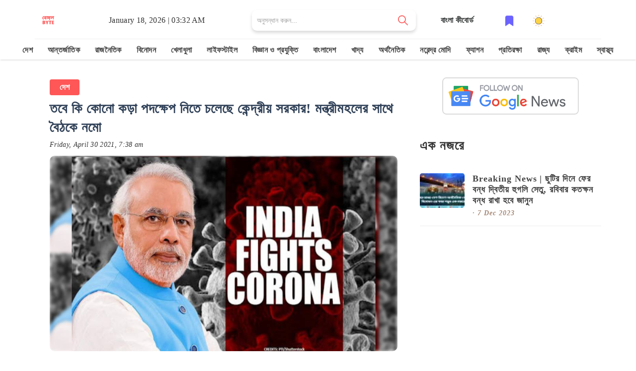

--- FILE ---
content_type: text/html; charset=utf-8
request_url: https://bengalbyte.in/byte/pm-narendra-modi-to-chair-cabinet-meet-to-review-covid-19-situation-y46v8mqq
body_size: 29423
content:
<!DOCTYPE html><html lang="bn"><head><meta charSet="utf-8"/><meta name="google" content="notranslate"/><meta http-equiv="X-UA-Compatible" content="IE=edge"/><meta name="viewport" content="width=device-width, initial-scale=1"/><link rel="stylesheet" href="https://cdnjs.cloudflare.com/ajax/libs/font-awesome/6.5.1/css/all.min.css"/><meta property="fb:pages" content="113181310515304"/><meta property="fb:app_id" content="562869124930858"/><meta name="description" content="দেশের বর্তমান করোনা পরিস্থিতি নিয়ে আলোচনা করতে আজ সকাল ১১ টায় মন্ত্রিগোষ্ঠীর সঙ্গে  ভিডিও কনফারেন্সের মাধ্যমে বৈঠকে বসেছেন প্রধানমন্ত্রী নরেন্দ্র মোদী। সেখানে করোনা পরিস্থিতির পর্যালোচনা ও কী উপায়ে এর সঙ্গে মোকাবিলা করা যায় সেই নিয়েই আলোচনা করবেন। ইতিমধ্যে বিশেষজ্ঞরা যেমন জানাচ্ছেন সেই অনুযায়ী দেশে মে মাসে করোনা সংক্রমণ শীর্ষে গিয়ে পৌঁছবে। অন্যদিকে চিফ অব দ্যা আর্মি স্টাফ জেনারেল বিপিন রাওয়াত জানিয়েছিলেন, যেই সকল হাসপাতালে মারাত্মক ভাবে অক্সিজেন গ্যাসের প্রয়োজন হবে, সেখানে ভারতীয় সেনার হাতে থাকা অক্সিজেন সিলিন্ডারগুলি পৌঁছে দেওয়া হবে।, pm narendra modi to chair cabinet meet to review covid 19 situation  - read in Bengali"/><meta name="keywords" content="pm,narendra,modi,to,chair,cabinet,meet,to,review,covid,19,situation,y46v8mqq,তবে,কি,কোনো,কড়া,পদক্ষেপ,নিতে,চলেছে,কেন্দ্রীয়,সরকার!,মন্ত্রীমহলের,সাথে,বৈঠকে,নমো,দেশ,প্রধানমন্ত্রী,নরেন্দ্র মোদি,কোভিড ১৯,নয়াদিল্লি"/><title>তবে কি কোনো কড়া পদক্ষেপ নিতে চলেছে কেন্দ্রীয় সরকার! মন্ত্রীমহলের সাথে বৈঠকে নমো</title><meta property="og:title" content="তবে কি কোনো কড়া পদক্ষেপ নিতে চলেছে কেন্দ্রীয় সরকার! মন্ত্রীমহলের সাথে বৈঠকে নমো"/><meta property="og:description" content="দেশের বর্তমান করোনা পরিস্থিতি নিয়ে আলোচনা করতে আজ সকাল ১১ টায় মন্ত্রিগোষ্ঠীর সঙ্গে  ভিডিও কনফারেন্সের মাধ্যমে বৈঠকে বসেছেন প্রধানমন্ত্রী নরেন্দ্র মোদী। সেখানে করোনা পরিস্থিতির পর্যালোচনা ও কী উপায়ে এর সঙ্গে মোকাবিলা করা যায় সেই নিয়েই আলোচনা করবেন। ইতিমধ্যে বিশেষজ্ঞরা যেমন জানাচ্ছেন সেই অনুযায়ী দেশে মে মাসে করোনা সংক্রমণ শীর্ষে গিয়ে পৌঁছবে। অন্যদিকে চিফ অব দ্যা আর্মি স্টাফ জেনারেল বিপিন রাওয়াত জানিয়েছিলেন, যেই সকল হাসপাতালে মারাত্মক ভাবে অক্সিজেন গ্যাসের প্রয়োজন হবে, সেখানে ভারতীয় সেনার হাতে থাকা অক্সিজেন সিলিন্ডারগুলি পৌঁছে দেওয়া হবে।, pm narendra modi to chair cabinet meet to review covid 19 situation  - read in Bengali"/><meta property="og:keywords" content="pm,narendra,modi,to,chair,cabinet,meet,to,review,covid,19,situation,y46v8mqq,তবে,কি,কোনো,কড়া,পদক্ষেপ,নিতে,চলেছে,কেন্দ্রীয়,সরকার!,মন্ত্রীমহলের,সাথে,বৈঠকে,নমো,দেশ,প্রধানমন্ত্রী,নরেন্দ্র মোদি,কোভিড ১৯,নয়াদিল্লি"/><meta property="og:image" content="https://media.bengalbyte.in/images/y46v8mqq/fb.jpeg"/><meta property="og:url" content="https://bengalbyte.in/byte/pm-narendra-modi-to-chair-cabinet-meet-to-review-covid-19-situation-y46v8mqq"/><meta name="twitter:card" content="summary_large_image"/><meta property="og:type" content="article"/><meta property="og:site_name" content="তবে কি কোনো কড়া পদক্ষেপ নিতে চলেছে কেন্দ্রীয় সরকার! মন্ত্রীমহলের সাথে বৈঠকে নমো"/><meta name="twitter:image:alt" content="তবে কি কোনো কড়া পদক্ষেপ নিতে চলেছে কেন্দ্রীয় সরকার! মন্ত্রীমহলের সাথে বৈঠকে নমো - Image"/><meta name="twitter:site" content="@bengalbyte"/><link href="/favicon/favicon-16x16.png" rel="icon" type="image/png" sizes="16x16"/><link href="/favicon/favicon-32x32.png" rel="icon" type="image/png" sizes="32x32"/><link href="/favicon/favicon-48x48.png" rel="icon" type="image/png" sizes="48x48"/><link href="/favicon/apple-touch-icon.png" rel="apple-touch-icon"/><link href="/favicon/apple-touch-icon.png" rel="apple-touch-icon" sizes="76x76"/><link href="/favicon/apple-touch-icon.png" rel="apple-touch-icon" sizes="120x120"/><link href="/favicon/apple-touch-icon.png" rel="apple-touch-icon" sizes="152x152"/><link href="/favicon/apple-touch-icon.png" rel="apple-touch-startup-image"/><link href="/favicon/android-chrome-192x192.png" rel="icon" sizes="192x192"/><link rel="canonical" href="https://bengalbyte.in/byte/pm-narendra-modi-to-chair-cabinet-meet-to-review-covid-19-situation-y46v8mqq"/><link rel="amphtml" href="https://bengalbyte.in/byte/pm-narendra-modi-to-chair-cabinet-meet-to-review-covid-19-situation-y46v8mqq?amp=1"/><meta name="next-head-count" content="31"/><link rel="preload" href="/_next/static/css/b3b2399e225b2d64.css" as="style"/><link rel="stylesheet" href="/_next/static/css/b3b2399e225b2d64.css" data-n-g=""/><noscript data-n-css=""></noscript><script defer="" nomodule="" src="/_next/static/chunks/polyfills-42372ed130431b0a.js" type="c3e68bc44de399b531d89f87-text/javascript"></script><script src="/_next/static/chunks/webpack-59c5c889f52620d6.js" defer="" type="c3e68bc44de399b531d89f87-text/javascript"></script><script src="/_next/static/chunks/framework-64ad27b21261a9ce.js" defer="" type="c3e68bc44de399b531d89f87-text/javascript"></script><script src="/_next/static/chunks/main-d2ad34ee1f61892b.js" defer="" type="c3e68bc44de399b531d89f87-text/javascript"></script><script src="/_next/static/chunks/pages/_app-7dbf70477de777f9.js" defer="" type="c3e68bc44de399b531d89f87-text/javascript"></script><script src="/_next/static/chunks/678-295ee1b93f99d8ff.js" defer="" type="c3e68bc44de399b531d89f87-text/javascript"></script><script src="/_next/static/chunks/pages/byte/%5BbyteId%5D-395ceb471b8c9a42.js" defer="" type="c3e68bc44de399b531d89f87-text/javascript"></script><script src="/_next/static/6etjDG1JPAmreE3_8T55G/_buildManifest.js" defer="" type="c3e68bc44de399b531d89f87-text/javascript"></script><script src="/_next/static/6etjDG1JPAmreE3_8T55G/_ssgManifest.js" defer="" type="c3e68bc44de399b531d89f87-text/javascript"></script> <!-- --> <style>
            .attachment-content {
              background-color: #F8EDD5;
              box-sizing: border-box;
              padding: 20px;
            }

            .attachment-content p {
              font-size: 18px;
              margin-top: 0;
              margin-bottom: 16px;
            }
            .slide-container{
              text-align: center;
            }
            .slide-container h2{
              display: inline-block;
              background: orange;
              font-size: 22px;
              padding: 10px 20px;
              border-radius: 5px;
              margin-bottom: 15px;
              font-family: 'Noto Serif Bengali', serif;
            }
            .last-slide{
              display: flex;
              align-items: center;
              justify-content: space-around;
              font-size: 32px;
              margin-top: 160px;
              font-family: 'Noto Serif Bengali', serif;
              color: #fff;
              padding: 16px;
              text-align: center;
              background-image: linear-gradient(transparent, rgba(0,0,0,0.7));
              background-color: rgba(0,0,0,0.35);
            }
            .slide-description{
              background-color: yellow;
              color: #000;
              font-size: 16px;
              line-height: 22px;
              padding: 10px;
              display: inline-block;
              box-shadow: 0 10px 20px -5px rgb(0 0 0 / 25%);
              border-radius: 5px;
              font-weight: 600;
              text-shadow: rgb(0 0 0 / 60%) 0 2.17998px 16.3498px;
              font-family: 'Noto Serif Bengali', serif;
            }
            .brand-name{
              margin-top: 15px;
              display: inline-block;
              background: #FF5757;
              padding: 4px 10px;
              color: #fff;
            }
            .title-card{
              position: absolute;
              width: 100%;
              padding: 30px;
              bottom: 0;
              background-color: rgba(0,0,0,.6);
              color: #fff;
              text-shadow: 0 2px 4px rgb(0 0 0 / 50%);
              font-family: 'Noto Serif Bengali', serif;
            }
            .link-slide{
              color: #fff;
              text-align: center;
              font-weight: bold;
              font-family: 'Noto Serif Bengali', serif;
              text-shadow: 0 2px 4px rgb(0 0 0 / 50%);
            }
            .link-slide hr{
              margin: 16px 0;
            }
            .link-slide h2{
              background-image: linear-gradient(transparent, rgba(0,0,0,0.7));
              background-color: rgba(0,0,0,0.35);
            }
            .amp-byte-page{
              font-family: 'Tiro Bangla', serif;
            }
            .amp-bb-block-container{
              padding: 15px;
            }
            article,
            aside,
            footer,
            header,
            nav,
            section {
              display: block;
            }
            h1 {
              font-size: 2em;
              margin: 0.67em 0;
            }
            figcaption,
            figure,
            main {
              display: block;
            }
            figure {
              margin: 1em 40px;
            }
            hr {
              box-sizing: content-box;
              height: 0;
              overflow: visible;
            }
            pre {
              font-family: monospace, monospace;
              font-size: 1em;
            }
            a {
              background-color: transparent;
              -webkit-text-decoration-skip: objects;
            }
            a:active,
            a:hover {
              outline-width: 0;
            }
            abbr[title] {
              border-bottom: none;
              text-decoration: underline;
              text-decoration: underline dotted;
            }
            b,
            strong {
              font-weight: inherit;
              font-weight: bolder;
            }
            code,
            kbd,
            samp {
              font-family: monospace, monospace;
              font-size: 1em;
            }
            dfn {
              font-style: italic;
            }
            mark {
              background-color: #ff0;
              color: #000;
            }
            small {
              font-size: 80%;
            }
            sub,
            sup {
              font-size: 75%;
              line-height: 0;
              position: relative;
              vertical-align: baseline;
            }
            sub {
              bottom: -0.25em;
            }
            sup {
              top: -0.5em;
            }
            audio,
            video {
              display: inline-block;
            }
            audio:not([controls]) {
              display: none;
              height: 0;
            }
            img {
              border-style: none;
            }
            svg:not(:root) {
              overflow: hidden;
            }
            button,
            input,
            optgroup,
            select,
            textarea {
              font-family: sans-serif;
              font-size: 100%;
              line-height: 1.15;
              margin: 0;
            }
            button,
            input {
              overflow: visible;
            }
            button,
            select {
              text-transform: none;
            }
            [type='reset'],
            [type='submit'],
            button,
            html [type='button'] {
              -webkit-appearance: button;
            }
            [type='button']::-moz-focus-inner,
            [type='reset']::-moz-focus-inner,
            [type='submit']::-moz-focus-inner,
            button::-moz-focus-inner {
              border-style: none;
              padding: 0;
            }
            [type='button']:-moz-focusring,
            [type='reset']:-moz-focusring,
            [type='submit']:-moz-focusring,
            button:-moz-focusring {
              outline: 1px dotted ButtonText;
            }
            fieldset {
              border: 1px solid silver;
              margin: 0 2px;
              padding: 0.35em 0.625em 0.75em;
            }
            legend {
              box-sizing: border-box;
              color: inherit;
              display: table;
              max-width: 100%;
              padding: 0;
              white-space: normal;
            }
            progress {
              display: inline-block;
              vertical-align: baseline;
            }
            textarea {
              overflow: auto;
            }
            [type='checkbox'],
            [type='radio'] {
              box-sizing: border-box;
              padding: 0;
            }
            [type='number']::-webkit-inner-spin-button,
            [type='number']::-webkit-outer-spin-button {
              height: auto;
            }
            [type='search'] {
              -webkit-appearance: textfield;
              outline-offset: -2px;
            }
            [type='search']::-webkit-search-cancel-button,
            [type='search']::-webkit-search-decoration {
              -webkit-appearance: none;
            }
            ::-webkit-file-upload-button {
              -webkit-appearance: button;
              font: inherit;
            }
            details,
            menu {
              display: block;
            }
            summary {
              display: list-item;
            }
            canvas {
              display: inline-block;
            }
            [hidden],
            template {
              display: none;
            }
            .font-family-inherit {
              font-family: inherit;
            }
            .font-size-inherit {
              font-size: inherit;
            }
            .link-details-card{
              padding: 10px;
              display: block;
              border: 1px solid #eee;
              font-weight: bold;
              text-transform: capitalize;
            }
            .h00 {
              font-size: 4rem;
            }
            .h0,
            .h1, h1 {
              font-size: 24px;
              line-height: 32px;
              font-weight: bold;

            }
            .h2, h2 {
              font-size: 20px;
              line-height: 26px;
              font-weight: bold;

            }
            .h3, h3 {
              font-size: 18px;
              line-height: 22px;
              font-weight: bold;

            }
            .h4, h4 {
              line-height: 20px;
              font-size: 16px;
              font-weight: bold;

            }
            .h5, h5 {
              line-height: 18px;
              font-size: 15px;
              font-weight: bold;

            }
            .h6, h6 {
              line-height: 18px;
              font-size: 14px;
              font-weight: bold;

            }

            .text-decoration-none {
              text-decoration: none;
            }
            .bold {
              font-weight: 700;
            }
            .regular {
              font-weight: 400;
            }
            .italic {
              font-style: italic;
            }
            .caps {
              text-transform: uppercase;
              letter-spacing: 0.2em;
            }
            .left-align {
              text-align: left;
            }
            .center {
              text-align: center;
            }
            .right-align {
              text-align: right;
            }
            .justify {
              text-align: justify;
            }
            .nowrap {
              white-space: nowrap;
            }
            .break-word {
              word-wrap: break-word;
            }
            .line-height-1 {
              line-height: 1rem;
            }
            .line-height-2 {
              line-height: 1.125rem;
            }
            .line-height-3 {
              line-height: 1.5rem;
            }
            .line-height-4 {
              line-height: 2rem;
            }
            .list-style-none {
              list-style: none;
            }
            .underline {
              text-decoration: underline;
            }
            .truncate {
              max-width: 100%;
              overflow: hidden;
              text-overflow: ellipsis;
              white-space: nowrap;
            }
            .list-reset {
              list-style: none;
              padding-left: 0;
            }
            .inline {
              display: inline;
            }
            .block {
              display: block;
            }
            .inline-block {
              display: inline-block;
            }
            .table {
              display: table;
            }
            .table-cell {
              display: table-cell;
            }
            .overflow-hidden {
              overflow: hidden;
            }
            .overflow-scroll {
              overflow: scroll;
            }
            .overflow-auto {
              overflow: auto;
            }
            .clearfix:after,
            .clearfix:before {
              content: ' ';
              display: table;
            }
            .clearfix:after {
              clear: both;
            }
            .left {
              float: left;
            }
            .right {
              float: right;
            }
            .fit {
              max-width: 100%;
            }
            .max-width-1 {
              max-width: 24rem;
            }
            .max-width-2 {
              max-width: 32rem;
            }
            .max-width-3 {
              max-width: 48rem;
            }
            .max-width-4 {
              max-width: 64rem;
            }
            .border-box {
              box-sizing: border-box;
            }
            .align-baseline {
              vertical-align: baseline;
            }
            .align-top {
              vertical-align: top;
            }
            .align-middle {
              vertical-align: middle;
            }
            .align-bottom {
              vertical-align: bottom;
            }
            .m0 {
              margin: 0;
            }
            .mt0 {
              margin-top: 0;
            }
            .mr0 {
              margin-right: 0;
            }
            .mb0 {
              margin-bottom: 0;
            }
            .ml0,
            .mx0 {
              margin-left: 0;
            }
            .mx0 {
              margin-right: 0;
            }
            .my0 {
              margin-top: 0;
              margin-bottom: 0;
            }
            .m1 {
              margin: 0.5rem;
            }
            .mt1 {
              margin-top: 0.5rem;
            }
            .mr1 {
              margin-right: 0.5rem;
            }
            .mb1 {
              margin-bottom: 0.5rem;
            }
            .ml1,
            .mx1 {
              margin-left: 0.5rem;
            }
            .mx1 {
              margin-right: 0.5rem;
            }
            .my1 {
              margin-top: 0.5rem;
              margin-bottom: 0.5rem;
            }
            .m2 {
              margin: 1rem;
            }
            .mt2 {
              margin-top: 1rem;
            }
            .mr2 {
              margin-right: 1rem;
            }
            .mb2 {
              margin-bottom: 1rem;
            }
            .ml2,
            .mx2 {
              margin-left: 1rem;
            }
            .mx2 {
              margin-right: 1rem;
            }
            .my2 {
              margin-top: 1rem;
              margin-bottom: 1rem;
            }
            .m3 {
              margin: 1.5rem;
            }
            .mt3 {
              margin-top: 1.5rem;
            }
            .mr3 {
              margin-right: 1.5rem;
            }
            .mb3 {
              margin-bottom: 1.5rem;
            }
            .ml3,
            .mx3 {
              margin-left: 1.5rem;
            }
            .mx3 {
              margin-right: 1.5rem;
            }
            .my3 {
              margin-top: 1.5rem;
              margin-bottom: 1.5rem;
            }
            .m4 {
              margin: 2rem;
            }
            .mt4 {
              margin-top: 2rem;
            }
            .mr4 {
              margin-right: 2rem;
            }
            .mb4 {
              margin-bottom: 2rem;
            }
            .ml4,
            .mx4 {
              margin-left: 2rem;
            }
            .mx4 {
              margin-right: 2rem;
            }
            .my4 {
              margin-top: 2rem;
              margin-bottom: 2rem;
            }
            .mxn1 {
              margin-left: calc(0.5rem * -1);
              margin-right: calc(0.5rem * -1);
            }
            .mxn2 {
              margin-left: calc(1rem * -1);
              margin-right: calc(1rem * -1);
            }
            .mxn3 {
              margin-left: calc(1.5rem * -1);
              margin-right: calc(1.5rem * -1);
            }
            .mxn4 {
              margin-left: calc(2rem * -1);
              margin-right: calc(2rem * -1);
            }
            .m-auto {
              margin: auto;
            }
            .mt-auto {
              margin-top: auto;
            }
            .mr-auto {
              margin-right: auto;
            }
            .mb-auto {
              margin-bottom: auto;
            }
            .ml-auto,
            .mx-auto {
              margin-left: auto;
            }
            .mx-auto {
              margin-right: auto;
            }
            .my-auto {
              margin-top: auto;
              margin-bottom: auto;
            }
            .p0 {
              padding: 0;
            }
            .pt0 {
              padding-top: 0;
            }
            .pr0 {
              padding-right: 0;
            }
            .pb0 {
              padding-bottom: 0;
            }
            .pl0,
            .px0 {
              padding-left: 0;
            }
            .px0 {
              padding-right: 0;
            }
            .py0 {
              padding-top: 0;
              padding-bottom: 0;
            }
            .p1 {
              padding: 0.5rem;
            }
            .pt1 {
              padding-top: 0.5rem;
            }
            .pr1 {
              padding-right: 0.5rem;
            }
            .pb1 {
              padding-bottom: 0.5rem;
            }
            .pl1 {
              padding-left: 0.5rem;
            }
            .py1 {
              padding-top: 0.5rem;
              padding-bottom: 0.5rem;
            }
            .px1 {
              padding-left: 0.5rem;
              padding-right: 0.5rem;
            }
            .p2 {
              padding: 1rem;
            }
            .pt2 {
              padding-top: 1rem;
            }
            .pr2 {
              padding-right: 1rem;
            }
            .pb2 {
              padding-bottom: 1rem;
            }
            .pl2 {
              padding-left: 1rem;
            }
            .py2 {
              padding-top: 1rem;
              padding-bottom: 1rem;
            }
            .px2 {
              padding-left: 1rem;
              padding-right: 1rem;
            }
            .p3 {
              padding: 1.5rem;
            }
            .pt3 {
              padding-top: 1.5rem;
            }
            .pr3 {
              padding-right: 1.5rem;
            }
            .pb3 {
              padding-bottom: 1.5rem;
            }
            .pl3 {
              padding-left: 1.5rem;
            }
            .py3 {
              padding-top: 1.5rem;
              padding-bottom: 1.5rem;
            }
            .px3 {
              padding-left: 1.5rem;
              padding-right: 1.5rem;
            }
            .p4 {
              padding: 2rem;
            }
            .pt4 {
              padding-top: 2rem;
            }
            .pr4 {
              padding-right: 2rem;
            }
            .pb4 {
              padding-bottom: 2rem;
            }
            .pl4 {
              padding-left: 2rem;
            }
            .py4 {
              padding-top: 2rem;
              padding-bottom: 2rem;
            }
            .px4 {
              padding-left: 2rem;
              padding-right: 2rem;
            }
            .col {
              float: left;
            }
            .col,
            .col-right {
              box-sizing: border-box;
            }
            .col-right {
              float: right;
            }
            .col-1 {
              width: 8.33333%;
            }
            .col-2 {
              width: 16.66667%;
            }
            .col-3 {
              width: 25%;
            }
            .col-4 {
              width: 33.33333%;
            }
            .col-5 {
              width: 41.66667%;
            }
            .col-6 {
              width: 50%;
            }
            .col-7 {
              width: 58.33333%;
            }
            .col-8 {
              width: 66.66667%;
            }
            .col-9 {
              width: 75%;
            }
            .col-10 {
              width: 83.33333%;
            }
            .col-11 {
              width: 91.66667%;
            }
            .col-12 {
              width: 100%;
            }
            @media (min-width: 40.06rem) {
              .sm-col {
                float: left;
                box-sizing: border-box;
              }
              .sm-col-right {
                float: right;
                box-sizing: border-box;
              }
              .sm-col-1 {
                width: 8.33333%;
              }
              .sm-col-2 {
                width: 16.66667%;
              }
              .sm-col-3 {
                width: 25%;
              }
              .sm-col-4 {
                width: 33.33333%;
              }
              .sm-col-5 {
                width: 41.66667%;
              }
              .sm-col-6 {
                width: 50%;
              }
              .sm-col-7 {
                width: 58.33333%;
              }
              .sm-col-8 {
                width: 66.66667%;
              }
              .sm-col-9 {
                width: 75%;
              }
              .sm-col-10 {
                width: 83.33333%;
              }
              .sm-col-11 {
                width: 91.66667%;
              }
              .sm-col-12 {
                width: 100%;
              }
            }
            @media (min-width: 52.06rem) {
              .md-col {
                float: left;
                box-sizing: border-box;
              }
              .md-col-right {
                float: right;
                box-sizing: border-box;
              }
              .md-col-1 {
                width: 8.33333%;
              }
              .md-col-2 {
                width: 16.66667%;
              }
              .md-col-3 {
                width: 25%;
              }
              .md-col-4 {
                width: 33.33333%;
              }
              .md-col-5 {
                width: 41.66667%;
              }
              .md-col-6 {
                width: 50%;
              }
              .md-col-7 {
                width: 58.33333%;
              }
              .md-col-8 {
                width: 66.66667%;
              }
              .md-col-9 {
                width: 75%;
              }
              .md-col-10 {
                width: 83.33333%;
              }
              .md-col-11 {
                width: 91.66667%;
              }
              .md-col-12 {
                width: 100%;
              }
            }
            @media (min-width: 64.06rem) {
              .lg-col {
                float: left;
                box-sizing: border-box;
              }
              .lg-col-right {
                float: right;
                box-sizing: border-box;
              }
              .lg-col-1 {
                width: 8.33333%;
              }
              .lg-col-2 {
                width: 16.66667%;
              }
              .lg-col-3 {
                width: 25%;
              }
              .lg-col-4 {
                width: 33.33333%;
              }
              .lg-col-5 {
                width: 41.66667%;
              }
              .lg-col-6 {
                width: 50%;
              }
              .lg-col-7 {
                width: 58.33333%;
              }
              .lg-col-8 {
                width: 66.66667%;
              }
              .lg-col-9 {
                width: 75%;
              }
              .lg-col-10 {
                width: 83.33333%;
              }
              .lg-col-11 {
                width: 91.66667%;
              }
              .lg-col-12 {
                width: 100%;
              }
            }
            .flex {
              display: -ms-flexbox;
              display: flex;
            }
            @media (min-width: 40.06rem) {
              .sm-flex {
                display: -ms-flexbox;
                display: flex;
              }
            }
            @media (min-width: 52.06rem) {
              .md-flex {
                display: -ms-flexbox;
                display: flex;
              }
            }
            @media (min-width: 64.06rem) {
              .lg-flex {
                display: -ms-flexbox;
                display: flex;
              }
            }
            .flex-column {
              -ms-flex-direction: column;
              flex-direction: column;
            }
            .flex-wrap {
              -ms-flex-wrap: wrap;
              flex-wrap: wrap;
            }
            .items-start {
              -ms-flex-align: start;
              align-items: flex-start;
            }
            .items-end {
              -ms-flex-align: end;
              align-items: flex-end;
            }
            .items-center {
              -ms-flex-align: center;
              align-items: center;
            }
            .items-baseline {
              -ms-flex-align: baseline;
              align-items: baseline;
            }
            .items-stretch {
              -ms-flex-align: stretch;
              align-items: stretch;
            }
            .self-start {
              -ms-flex-item-align: start;
              align-self: flex-start;
            }
            .self-end {
              -ms-flex-item-align: end;
              align-self: flex-end;
            }
            .self-center {
              -ms-flex-item-align: center;
              -ms-grid-row-align: center;
              align-self: center;
            }
            .self-baseline {
              -ms-flex-item-align: baseline;
              align-self: baseline;
            }
            .self-stretch {
              -ms-flex-item-align: stretch;
              -ms-grid-row-align: stretch;
              align-self: stretch;
            }
            .justify-start {
              -ms-flex-pack: start;
              justify-content: flex-start;
            }
            .justify-end {
              -ms-flex-pack: end;
              justify-content: flex-end;
            }
            .justify-center {
              -ms-flex-pack: center;
              justify-content: center;
            }
            .justify-between {
              -ms-flex-pack: justify;
              justify-content: space-between;
            }
            .justify-around {
              -ms-flex-pack: distribute;
              justify-content: space-around;
            }
            .justify-evenly {
              -ms-flex-pack: space-evenly;
              justify-content: space-evenly;
            }
            .content-start {
              -ms-flex-line-pack: start;
              align-content: flex-start;
            }
            .content-end {
              -ms-flex-line-pack: end;
              align-content: flex-end;
            }
            .content-center {
              -ms-flex-line-pack: center;
              align-content: center;
            }
            .content-between {
              -ms-flex-line-pack: justify;
              align-content: space-between;
            }
            .content-around {
              -ms-flex-line-pack: distribute;
              align-content: space-around;
            }
            .content-stretch {
              -ms-flex-line-pack: stretch;
              align-content: stretch;
            }
            .flex-auto {
              -ms-flex: 1 1 auto;
              flex: 1 1 auto;
              min-width: 0;
              min-height: 0;
            }
            .flex-none {
              -ms-flex: none;
              flex: none;
            }
            .order-0 {
              -ms-flex-order: 0;
              order: 0;
            }
            .order-1 {
              -ms-flex-order: 1;
              order: 1;
            }
            .order-2 {
              -ms-flex-order: 2;
              order: 2;
            }
            .order-3 {
              -ms-flex-order: 3;
              order: 3;
            }
            .order-last {
              -ms-flex-order: 99999;
              order: 99999;
            }
            .relative {
              position: relative;
            }
            .absolute {
              position: absolute;
            }
            .fixed {
              position: fixed;
            }
            .top-0 {
              top: 0;
            }
            .right-0 {
              right: 0;
            }
            .bottom-0 {
              bottom: 0;
            }
            .left-0 {
              left: 0;
            }
            .z1 {
              z-index: 1;
            }
            .z2 {
              z-index: 2;
            }
            .z3 {
              z-index: 3;
            }
            .z4 {
              z-index: 4;
            }
            .border {
              border-style: solid;
              border-width: 1px;
            }
            .border-top {
              border-top-style: solid;
              border-top-width: 1px;
            }
            .border-right {
              border-right-style: solid;
              border-right-width: 1px;
            }
            .border-bottom {
              border-bottom-style: solid;
              border-bottom-width: 1px;
            }
            .border-left {
              border-left-style: solid;
              border-left-width: 1px;
            }
            .border-none {
              border: 0;
            }
            .rounded {
              border-radius: 3px;
            }
            .circle {
              border-radius: 50%;
            }
            .rounded-top {
              border-radius: 3px 3px 0 0;
            }
            .rounded-right {
              border-radius: 0 3px 3px 0;
            }
            .rounded-bottom {
              border-radius: 0 0 3px 3px;
            }
            .rounded-left {
              border-radius: 3px 0 0 3px;
            }
            .not-rounded {
              border-radius: 0;
            }
            .hide {
              position: absolute;
              height: 1px;
              width: 1px;
              overflow: hidden;
              clip: rect(1px, 1px, 1px, 1px);
            }
            @media (max-width: 40rem) {
              .xs-hide {
                display: none;
              }
            }
            @media (min-width: 40.06rem) and (max-width: 52rem) {
              .sm-hide {
                display: none;
              }
            }
            @media (min-width: 52.06rem) and (max-width: 64rem) {
              .md-hide {
                display: none;
              }
            }
            @media (min-width: 64.06rem) {
              .lg-hide {
                display: none;
              }
            }
            .display-none {
              display: none;
            }
            * {
              box-sizing: border-box;
            }
            body {
              background: #fff;
              color: #4a4a4a;
              font-family: -apple-system, BlinkMacSystemFont, Segoe UI, Roboto, Oxygen,
                Ubuntu, Cantarell, Fira Sans, Droid Sans, Helvetica Neue, Arial,
                sans-serif;
              min-width: 315px;
              overflow-x: hidden;
              font-smooth: always;
              -webkit-font-smoothing: antialiased;
            }
            main {
              max-width: 700px;
              margin: 0 auto;
            }
            p {
              padding: 0;
              margin: 0;
            }
            .ampstart-accent {
              color: #003f93;
            }
            #content:target {
              margin-top: calc(0px - 3.5rem);
              padding-top: 3.5rem;
            }
            .ampstart-title-lg {
              font-size: 3rem;
              line-height: 3.5rem;
              letter-spacing: 0.06rem;
            }
            .ampstart-title-md {
              font-size: 2rem;
              line-height: 2.5rem;
              letter-spacing: 0.06rem;
            }
            .ampstart-title-sm {
              font-size: 1.5rem;
              line-height: 2rem;
              letter-spacing: 0.06rem;
            }
            .ampstart-subtitle,
            body {
              line-height: 1.5rem;
              letter-spacing: normal;
            }
            .ampstart-subtitle a{

              font-size: 16px;
              font-weight: 700;
              line-height: 32px;
              color: #fff;
              padding: 0px 25px;
              background: #ff5757;
              border-radius: 4px;
              display: inline-block;
              margin-top: 20px;
              text-decoration: none;
          
            }
            .ampstart-byline,
            .ampstart-caption,
            .ampstart-hint,
            .ampstart-label {
              font-size: 0.875rem;
              color: #4f4f4f;
              line-height: 1.125rem;
              letter-spacing: 0.06rem;
            }
            .ampstart-label {
              text-transform: uppercase;
            }
            .ampstart-footer,
            .ampstart-small-text {
              font-size: 0.75rem;
              line-height: 1rem;
              letter-spacing: 0.06rem;
            }
            .ampstart-card {
              box-shadow: 0 1px 1px 0 rgba(0, 0, 0, 0.14),
                0 1px 1px -1px rgba(0, 0, 0, 0.14), 0 1px 5px 0 rgba(0, 0, 0, 0.12);
            }
            
            h1,
            h2,
            h3,
            h4,
            h5,
            h6 {
              margin: 0;
              padding: 0;
              letter-spacing: 0.06rem;
            }
            a,
            a:active,
            a:visited {
              color: inherit;
            }
            .ampstart-btn {
              font-family: inherit;
              font-weight: inherit;
              font-size: 1rem;
              line-height: 1.125rem;
              padding: 0.7em 0.8em;
              text-decoration: none;
              white-space: nowrap;
              word-wrap: normal;
              vertical-align: middle;
              cursor: pointer;
              background-color: #000;
              color: #fff;
              border: 1px solid #fff;
            }
            .ampstart-btn:visited {
              color: #fff;
            }
            .ampstart-btn-secondary {
              background-color: #fff;
              color: #000;
              border: 1px solid #000;
            }
            .ampstart-btn-secondary:visited {
              color: #000;
            }
            .ampstart-btn:active .ampstart-btn:focus {
              opacity: 0.8;
            }
            .ampstart-btn[disabled],
            .ampstart-btn[disabled]:active,
            .ampstart-btn[disabled]:focus,
            .ampstart-btn[disabled]:hover {
              opacity: 0.5;
              outline: 0;
              cursor: default;
            }
            .ampstart-dropcap:first-letter {
              color: #000;
              font-size: 3rem;
              font-weight: 700;
              float: left;
              overflow: hidden;
              line-height: 3rem;
              margin-left: 0;
              margin-right: 0.5rem;
            }
            .ampstart-initialcap {
              padding-top: 1rem;
              margin-top: 1.5rem;
            }
            .ampstart-initialcap:first-letter {
              color: #000;
              font-size: 3rem;
              font-weight: 700;
              margin-left: -2px;
            }
            .ampstart-pullquote {
              border: none;
              border-left: 4px solid #000;
              font-size: 1.5rem;
              padding-left: 1.5rem;
            }
            .ampstart-byline time {
              font-style: normal;
              white-space: nowrap;
            }

            .ampstart-dropdown {
              min-width: 200px;
            }
            .ampstart-dropdown.absolute {
              z-index: 100;
            }
            .ampstart-dropdown.absolute > section,
            .ampstart-dropdown.absolute > section > header {
              height: 100%;
            }
            .ampstart-dropdown > section > header {
              background-color: #000;
              border: 0;
              color: #fff;
            }
            .ampstart-dropdown > section > header:after {
              display: inline-block;
              content: '+';
              padding: 0 0 0 1.5rem;
              color: #003f93;
            }
            .ampstart-dropdown > [expanded] > header:after {
              content: '–';
            }
            .absolute .ampstart-dropdown-items {
              z-index: 200;
            }
            .ampstart-dropdown-item {
              background-color: #000;
              color: #003f93;
              opacity: 0.9;
            }
            .ampstart-dropdown-item:active,
            .ampstart-dropdown-item:hover {
              opacity: 1;
            }
            .ampstart-footer {
              background-color: #fff;
              color: #000;
              padding-top: 5rem;
              padding-bottom: 5rem;
            }
            .ampstart-footer .ampstart-icon {
              fill: #000;
            }
            .ampstart-footer .ampstart-social-follow li:last-child {
              margin-right: 0;
            }
            .ampstart-image-fullpage-hero {
              color: #fff;
            }
            .ampstart-fullpage-hero-heading-text,
            .ampstart-image-fullpage-hero .ampstart-image-credit {
              -webkit-box-decoration-break: clone;
              box-decoration-break: clone;
              background: #000;
              padding: 0 1rem 0.2rem;
            }
            .ampstart-image-fullpage-hero > amp-img {
              max-height: calc(100vh - 3.5rem);
            }
            .ampstart-image-fullpage-hero > amp-img img {
              -o-object-fit: cover;
              object-fit: cover;
            }
            .ampstart-fullpage-hero-heading {
              line-height: 3.5rem;
            }
            .ampstart-fullpage-hero-cta {
              background: transparent;
            }
            .ampstart-readmore {
              background: linear-gradient(0deg, rgba(0, 0, 0, 0.65) 0, transparent);
              color: #fff;
              margin-top: 5rem;
              padding-bottom: 3.5rem;
            }
            .ampstart-readmore:after {
              display: block;
              content: '⌄';
              font-size: 2rem;
            }
            .ampstart-readmore-text {
              background: #000;
            }
            @media (min-width: 52.06rem) {
              .ampstart-image-fullpage-hero > amp-img {
                height: 60vh;
              }
            }
            .ampstart-image-heading {
              color: #fff;
              background: linear-gradient(0deg, rgba(0, 0, 0, 0.65) 0, transparent);
            }
            .ampstart-image-heading > * {
              margin: 0;
            }
            amp-carousel .ampstart-image-with-heading {
              margin-bottom: 0;
            }
            .ampstart-image-with-caption figcaption {
              color: #4f4f4f;
              line-height: 1.125rem;
            }
            amp-carousel .ampstart-image-with-caption {
              margin-bottom: 0;
            }
            .ampstart-input {
              max-width: 100%;
              width: 300px;
              min-width: 100px;
              font-size: 1rem;
              line-height: 1.5rem;
            }
            .ampstart-input [disabled],
            .ampstart-input [disabled] + label {
              opacity: 0.5;
            }
            .ampstart-input [disabled]:focus {
              outline: 0;
            }
            .ampstart-input > input,
            .ampstart-input > select,
            .ampstart-input > textarea {
              width: 100%;
              margin-top: 1rem;
              line-height: 1.5rem;
              border: 0;
              border-radius: 0;
              border-bottom: 1px solid #4a4a4a;
              background: none;
              color: #4a4a4a;
              outline: 0;
            }
            .ampstart-input > label {
              color: #003f93;
              pointer-events: none;
              text-align: left;
              font-size: 0.875rem;
              line-height: 1rem;
              opacity: 0;
              animation: 0.2s;
              animation-timing-function: cubic-bezier(0.4, 0, 0.2, 1);
              animation-fill-mode: forwards;
            }
            .ampstart-input > input:focus,
            .ampstart-input > select:focus,
            .ampstart-input > textarea:focus {
              outline: 0;
            }
            .ampstart-input > input:focus:-ms-input-placeholder,
            .ampstart-input > select:focus:-ms-input-placeholder,
            .ampstart-input > textarea:focus:-ms-input-placeholder {
              color: transparent;
            }
            .ampstart-input > input:focus::placeholder,
            .ampstart-input > select:focus::placeholder,
            .ampstart-input > textarea:focus::placeholder {
              color: transparent;
            }
            .ampstart-input > input:not(:placeholder-shown):not([disabled]) + label,
            .ampstart-input > select:not(:placeholder-shown):not([disabled]) + label,
            .ampstart-input
              > textarea:not(:placeholder-shown):not([disabled])
              + label {
              opacity: 1;
            }
            .ampstart-input > input:focus + label,
            .ampstart-input > select:focus + label,
            .ampstart-input > textarea:focus + label {
              animation-name: a;
            }
            @keyframes a {
              to {
                opacity: 1;
              }
            }
            .ampstart-input > label:after {
              content: '';
              height: 2px;
              position: absolute;
              bottom: 0;
              left: 45%;
              background: #003f93;
              transition: 0.2s;
              transition-timing-function: cubic-bezier(0.4, 0, 0.2, 1);
              visibility: hidden;
              width: 10px;
            }
            .ampstart-input > input:focus + label:after,
            .ampstart-input > select:focus + label:after,
            .ampstart-input > textarea:focus + label:after {
              left: 0;
              width: 100%;
              visibility: visible;
            }
            .ampstart-input > input[type='search'] {
              -webkit-appearance: none;
              -moz-appearance: none;
              appearance: none;
            }
            .ampstart-input > input[type='range'] {
              border-bottom: 0;
            }
            .ampstart-input > input[type='range'] + label:after {
              display: none;
            }
            .ampstart-input > select {
              -webkit-appearance: none;
              -moz-appearance: none;
              appearance: none;
            }
            .ampstart-input > select + label:before {
              content: '⌄';
              line-height: 1.5rem;
              position: absolute;
              right: 5px;
              zoom: 2;
              top: 0;
              bottom: 0;
              color: #003f93;
            }
            .ampstart-input-chk,
            .ampstart-input-radio {
              width: auto;
              color: #4a4a4a;
            }
            .ampstart-input input[type='checkbox'],
            .ampstart-input input[type='radio'] {
              margin-top: 0;
              -webkit-appearance: none;
              -moz-appearance: none;
              appearance: none;
              width: 20px;
              height: 20px;
              border: 1px solid #003f93;
              vertical-align: middle;
              margin-right: 0.5rem;
              text-align: center;
            }
            .ampstart-input input[type='radio'] {
              border-radius: 20px;
            }
            .ampstart-input input[type='checkbox']:not([disabled]) + label,
            .ampstart-input input[type='radio']:not([disabled]) + label {
              pointer-events: auto;
              animation: none;
              vertical-align: middle;
              opacity: 1;
              cursor: pointer;
            }
            .ampstart-input input[type='checkbox'] + label:after,
            .ampstart-input input[type='radio'] + label:after {
              display: none;
            }
            .ampstart-input input[type='checkbox']:after,
            .ampstart-input input[type='radio']:after {
              position: absolute;
              top: 0;
              left: 0;
              bottom: 0;
              right: 0;
              content: ' ';
              line-height: 1.4rem;
              vertical-align: middle;
              text-align: center;
              background-color: #fff;
            }
            .ampstart-input input[type='checkbox']:checked:after {
              background-color: #003f93;
              color: #fff;
              content: '✓';
            }
            .ampstart-input input[type='radio']:checked {
              background-color: #fff;
            }
            .ampstart-input input[type='radio']:after {
              top: 3px;
              bottom: 3px;
              left: 3px;
              right: 3px;
              border-radius: 12px;
            }
            .ampstart-input input[type='radio']:checked:after {
              content: '';
              font-size: 3rem;
              background-color: #003f93;
            }
            .ampstart-input > label,
            _:-ms-lang(x) {
              opacity: 1;
            }
            .ampstart-input > input:-ms-input-placeholder,
            _:-ms-lang(x) {
              color: transparent;
            }
            .ampstart-input > input::placeholder,
            _:-ms-lang(x) {
              color: transparent;
            }
            .ampstart-input > input::-ms-input-placeholder,
            _:-ms-lang(x) {
              color: transparent;
            }
            .ampstart-input > select::-ms-expand {
              display: none;
            }
            .ampstart-headerbar {
              background-color: #fff;
              color: #000;
              z-index: 999;
              box-shadow: 0 0 5px 2px rgba(0, 0, 0, 0.1);
            }
            .ampstart-headerbar amp-img{
              vertical-align: middle;
            }
            .ampstart-headerbar + :not(amp-sidebar),
            .ampstart-headerbar + amp-sidebar + * {
              margin-top: 3.5rem;
            }
            .ampstart-headerbar-nav .ampstart-nav-item {
              padding: 0 1rem;
              background: transparent;
              opacity: 0.8;
            }
            .ampstart-headerbar-nav {
              line-height: 3.5rem;
            }
            .ampstart-nav-item:active,
            .ampstart-nav-item:focus,
            .ampstart-nav-item:hover {
              opacity: 1;
            }
            .ampstart-navbar-trigger:focus {
              outline: none;
            }
            .ampstart-nav a,
            .ampstart-navbar-trigger,
            .ampstart-sidebar-faq a {
              cursor: pointer;
              text-decoration: none;
            }
            .ampstart-nav .ampstart-label {
              color: inherit;
            }
            .ampstart-navbar-trigger {
              line-height: 3.5rem;
              font-size: 2rem;
            }
            .ampstart-headerbar-nav {
              -ms-flex: 1;
              flex: 1;
            }
            .ampstart-nav-search {
              -ms-flex-positive: 0.5;
              flex-grow: 0.5;
            }
            .ampstart-headerbar .ampstart-nav-search:active,
            .ampstart-headerbar .ampstart-nav-search:focus,
            .ampstart-headerbar .ampstart-nav-search:hover {
              box-shadow: none;
            }
            .ampstart-nav-search > input {
              border: none;
              border-radius: 3px;
              line-height: normal;
            }
            .ampstart-nav-dropdown {
              min-width: 200px;
            }
            .ampstart-nav-dropdown amp-accordion header {
              background-color: #fff;
              border: none;
            }
            .ampstart-nav-dropdown amp-accordion ul {
              background-color: #fff;
            }
            .ampstart-nav-dropdown .ampstart-dropdown-item,
            .ampstart-nav-dropdown .ampstart-dropdown > section > header {
              background-color: #fff;
              color: #000;
            }
            .ampstart-nav-dropdown .ampstart-dropdown-item {
              color: #003f93;
            }
            .ampstart-sidebar {
              background-color: #fff;
              color: #000;
              min-width: 300px;
              width: 300px;
            }
            .ampstart-sidebar .ampstart-icon {
              fill: #003f93;
            }
            .ampstart-sidebar-header {
              line-height: 3.5rem;
              min-height: 3.5rem;
            }
            .ampstart-sidebar .ampstart-dropdown-item,
            .ampstart-sidebar .ampstart-dropdown header,
            .ampstart-sidebar .ampstart-faq-item,
            .ampstart-sidebar .ampstart-nav-item,
            .ampstart-sidebar .ampstart-social-follow {
              margin: 0 0 2rem;
            }
            .ampstart-sidebar .ampstart-nav-dropdown {
              margin: 0;
            }
            .ampstart-sidebar .ampstart-navbar-trigger {
              line-height: inherit;
            }
            .ampstart-navbar-trigger svg {
              pointer-events: none;
            }
            .ampstart-related-article-section {
              border-color: #4a4a4a;
            }
            .ampstart-related-article-section .ampstart-heading {
              color: #4a4a4a;
              font-weight: 400;
            }
            .ampstart-related-article-readmore {
              color: #000;
              letter-spacing: 0;
            }
            .ampstart-related-section-items > li {
              border-bottom: 1px solid #4a4a4a;
            }
            .ampstart-related-section-items > li:last-child {
              border: none;
            }
            .ampstart-related-section-items .ampstart-image-with-caption {
              display: -ms-flexbox;
              display: flex;
              -ms-flex-wrap: wrap;
              flex-wrap: wrap;
              -ms-flex-align: center;
              align-items: center;
              margin-bottom: 0;
            }
            .ampstart-related-section-items .ampstart-image-with-caption > amp-img,
            .ampstart-related-section-items
              .ampstart-image-with-caption
              > figcaption {
              -ms-flex: 1;
              flex: 1;
            }
            .ampstart-related-section-items
              .ampstart-image-with-caption
              > figcaption {
              padding-left: 1rem;
            }
            @media (min-width: 40.06rem) {
              .ampstart-related-section-items > li {
                border: none;
              }
              .ampstart-related-section-items
                .ampstart-image-with-caption
                > figcaption {
                padding: 1rem 0;
              }
              .ampstart-related-section-items .ampstart-image-with-caption > amp-img,
              .ampstart-related-section-items
                .ampstart-image-with-caption
                > figcaption {
                -ms-flex-preferred-size: 100%;
                flex-basis: 100%;
              }
            }
            .ampstart-social-box {
              display: -ms-flexbox;
              display: flex;
            }
            .ampstart-social-box > amp-social-share {
              background-color: #000;
            }
            .ampstart-icon {
              fill: #003f93;
            }
            .ampstart-input {
              width: 100%;
            }
            main .ampstart-social-follow {
              margin-left: auto;
              margin-right: auto;
              width: 315px;
            }
            main .ampstart-social-follow li {
              transform: scale(1.8);
            }
            h1 + .ampstart-byline time {
              font-size: 14px;
              font-weight: 400;
            }
            .interactive-byte-container .highlight-container {
              background-color: #e0eefb;
              padding: 12px;
              margin: 15px 0;
              min-height: 100px
          }
            .interactive-byte-container .highlight-container .highlight {
              text-transform: uppercase;
              font-size: 16px;
              color: #000;
              font-weight: 700;
              margin-bottom: 10px
          }
          
          .interactive-byte-container .highlight-container .highlight img {
              height: 24px;
              margin-right: 6px
          }
          
          .interactive-byte-container .highlight-container .highlight span {
              vertical-align: bottom
          }
          
          .interactive-byte-container .highlight-container h2 {
              font-size: 20px;
              line-height: 28px;
              font-weight: 400;
              color: #444;
          }
          .main-update-container blockquote {
            margin: 0;
            position: relative;
            font-size: 18px;
            line-height: 22px;
            text-rendering: optimizeLegibility;
            border: 1px solid #eee;
            border-radius: 10px;
            padding: 20px 20px 20px 40px
        }
        .main-update-container blockquote:before {
          content: "“";
          position: absolute;
          left: 20px;
          font-size: 40px;
          top: 22px
      }
      
      .main-update-container blockquote footer {
          padding-left: 16px;
          position: relative;
          font-size: 16px
      }
      
      .main-update-container blockquote footer:before {
          content: "–";
          position: absolute;
          left: 0
      }
      .blog-option-type {
        margin-bottom: 45px
        list-style: none;
    }
    
    .blog-option-type li {
        background: #fff;
        box-sizing: border-box;
        border-radius: 4px;
        display: inline-block;
        margin-right: 20px
    }
      .blog-option-type .list-inline-item a {
        display: inline-block;
        vertical-align: middle;
        border: 1px solid #dadce0;
        padding: 4px 14px;
        color: #a5a4a5;
        letter-spacing: .05rem;
        -webkit-transition: all .2s ease;
        transition: all .2s ease;
        background: hsla(0,0%,97.6%,.57);
        font-weight: 600;
        border-radius: 5px;
        font-size: 14px
        text-decoration: none;
    }
    
    .blog-option-type .list-inline-item a:hover {
        color: #fff;
        background: #eb008b;
        border: 1px solid #eb008b
    }
    .byte-footer-info-container {
      width: 100%;
      border-radius: 3px;
      margin-bottom: 25px;
      background-color: #fff;
      box-shadow: 0 0 10px rgb(0 0 0 / 5%);
      padding: 10px 15px;
      font-family: Roboto,sans-serif;
      font-size: 13px;
      line-height: 1.25;
      font-weight: 400;
  }
  .byte-footer-info-container p {
    padding-bottom: 6px
}

.byte-footer-info-container .links-container {
    padding: 8px 0;
    border-bottom: 1px solid #eaeaea
}

.byte-footer-info-container .links-container .follow-text {
    margin-right: 10px;
    text-transform: uppercase;
    font-size: 13px
}

.byte-footer-info-container .links-container a {
    margin: 0 10px
}

.byte-footer-info-container .links-container a:first-of-type {
    margin-left: 0
}

.byte-footer-info-container .links-container a:last-of-type {
    margin-right: 0
}

.byte-footer-info-container .links-container a img {
    width: 18px;
    height: 18px
}

.byte-footer-info-container .links-container.telegram-channel-link {
    margin-left: 0
}

.byte-footer-info-container .popular-topics-container {
    padding: 10px 0
}

.byte-footer-info-container .popular-topics-container .trending-text {
    margin-right: 5px
}

.byte-footer-info-container .popular-topics-container a {
    display: inline-block;
    padding: 5px;
    margin-right: 5px
}

.byte-footer-info-container .popular-topics-container a:before {
    content: "#"
}

.dark-mode .byte-footer-info-container {
    background-color: #011e29
}

  .amp-meta-container {
  padding: 0 20px;
}
amp-social-share.custom-style {
  background-color: #008080;
  background-image: url('https://raw.githubusercontent.com/google/material-design-icons/master/social/1x_web/ic_share_white_48dp.png');
  background-repeat: no-repeat;
  background-position: center;
  background-size: contain;
}

amp-social-share.rounded {
  border-radius: 50%;
  background-size: 60%;
  color: #fff;
  background-color: #ff5757;
  margin-right: 10px;
}
.amp-viral-bytes-container{
  padding: 20px;
}
.amp-viral-bytes-container a {
  margin-bottom: 10px;
    display: block;
    color: #ff5757;
    font-weight: bold;
}
            </style> </head><body><div id="__next"><div><header class="header" id="header-menu-bar"><div class="container"><div class="header-menu-section"><nav class="navbar navbar-expand-lg navbar-light"><a class="navbar-brand" href="/"><img loading="lazy" height="24px" width="24px" src="/img/Logo-bengalbyte-transparent.svg" alt="logo image"/></a><span class="today-date english-font"> <!-- -->January 18, 2026 | 03:32 AM<!-- --> </span><div class="only-big-screen-menu"><form class="search-box form-inline ml-auto my-2 my-lg-0"><input class="form-control mr-sm-2" type="search" placeholder="অনুসন্ধান করুন... " aria-label="Search" value=""/><button type="submit"><img loading="lazy" height="20px" width="20px" class="search-icon" src="[data-uri]"/></button></form><div class="nav-link-wrapper"><a href="/online-bengali-typing-keyboard" title="Online Bangla Typing | ( Bengali Keyboard )"> বাংলা কীবোর্ড </a></div><div class="nav-link-wrapper"><a href="/saved" title="Saved Bytes"> <img height="24px" width="24px" loading="lazy" src="/img/bookmarked.png" alt="saved bytes"/> </a></div><div class="theme-change-container"><img loading="lazy" height="24px" width="24px" src="/img/sun.svg" alt="dark mode"/></div></div><div class="mob-display mob-search-main"><form class="search-box-mob d-flex align-items-center my-lg-0"><input class="form-control mr-sm-2" type="search" placeholder="অনুসন্ধান করুন... " aria-label="Search" value=""/></form></div><div class="breadcrumb-menu"><div class="theme-change-container"><img loading="lazy" height="24px" width="24px" src="/img/sun.svg" alt="dark mode"/></div><button class="navbar-toggler" type="button" data-toggle="collapse" data-target="#navbarTogglerDemo03" aria-controls="navbarTogglerDemo03" aria-expanded="false" aria-label="Toggle navigation"><img loading="lazy" height="24px" width="24px" src="/img/menu.png" alt="nav"/></button></div><div class="modal-container" id="header-menu-modal"><div id="myModal" class="modal "><div class="modal-content"><div class="model-content-container"><div class="mobile-header-links"><div class="mobile-header-link"><a href="/" class="btn btn-link btn-sm mt-2 btn-block">Home</a></div><div class="mobile-header-link"><a href="/saved" class="btn btn-link btn-sm mt-2 btn-block">Saved Bytes</a></div><div class="mobile-header-link"><a href="/contact" class="btn btn-link btn-sm mt-2 btn-block">Contact Us</a></div><div class="mobile-header-link"><a href="/online-bengali-typing-keyboard" title="Online Bangla Typing" class="btn btn-link btn-sm mt-2 btn-block">Bangla Keyboard</a></div></div></div><button type="button" class="btn btn-link btn-sm mt-2 btn-block">Close</button></div></div></div></nav></div></div><nav class="main-topics-container-filter"><ul><li class=""><a title="দেশ সম্পর্কিত খবর | News updates about country in Bangla" href="/country">দেশ</a></li><li class=""><a title="আন্তর্জাতিক সম্পর্কিত খবর | News updates about international in Bangla" href="/international">আন্তর্জাতিক</a></li><li class=""><a title="রাজনৈতিক সম্পর্কিত খবর | News updates about political in Bangla" href="/political">রাজনৈতিক</a></li><li class=""><a title="বিনোদন সম্পর্কিত খবর | News updates about entertainment in Bangla" href="/entertainment">বিনোদন</a></li><li class=""><a title="খেলাধুলা সম্পর্কিত খবর | News updates about sports in Bangla" href="/sports">খেলাধুলা</a></li><li class=""><a title="লাইফস্টাইল সম্পর্কিত খবর | News updates about lifestyle in Bangla" href="/lifestyle">লাইফস্টাইল</a></li><li class=""><a title="বিজ্ঞান ও প্রযুক্তি সম্পর্কিত খবর | News updates about science and technology in Bangla" href="/science-and-technology">বিজ্ঞান ও প্রযুক্তি</a></li><li class=""><a title="বাংলাদেশ সম্পর্কিত খবর | News updates about bangladesh in Bangla" href="/bangladesh">বাংলাদেশ</a></li><li class=""><a title="খাদ্য সম্পর্কিত খবর | News updates about food in Bangla" href="/food">খাদ্য</a></li><li class=""><a title="অর্থনৈতিক সম্পর্কিত খবর | News updates about finance in Bangla" href="/finance">অর্থনৈতিক</a></li><li class=""><a title="নরেন্দ্র মোদি সম্পর্কিত খবর | News updates about narendra modi in Bangla" href="/narendra-modi">নরেন্দ্র মোদি</a></li><li class=""><a title="ফ্যাশন সম্পর্কিত খবর | News updates about fashion in Bangla" href="/fashion">ফ্যাশন</a></li><li class=""><a title="প্রতিরক্ষা সম্পর্কিত খবর | News updates about defence in Bangla" href="/defence">প্রতিরক্ষা</a></li><li class=""><a title="রাজ্য সম্পর্কিত খবর | News updates about state in Bangla" href="/state">রাজ্য</a></li><li class=""><a title="ক্রাইম সম্পর্কিত খবর | News updates about crime in Bangla" href="/crime">ক্রাইম</a></li><li class=""><a title="স্বাস্থ্য সম্পর্কিত খবর | News updates about health in Bangla" href="/health">স্বাস্থ্য</a></li></ul></nav></header><div class="main-content-area"><div class="blog-details-section"><div class="container"><div class="row"><div class="col-sm-12 col-md-12 col-lg-8 col-xl-8"><div class="blog-details-left zoomed-byte-text complete-byte-content-container"><div class="mob-change"><div class="btn-update d-flex justify-content-between"><a class="carona-update-btn" title="দেশ সম্পর্কিত খবর | News updates about country in Bangla" href="/country">দেশ</a></div><h1 class="left-heading">তবে কি কোনো কড়া পদক্ষেপ নিতে চলেছে কেন্দ্রীয় সরকার! মন্ত্রীমহলের সাথে বৈঠকে নমো</h1><div class="byte-published-time">Friday, April 30 2021, 7:38 am</div><div class="blog-img-wrapp"><div class="image-container-nxt"><div style="position:relative;width:100%;height:0;padding-bottom:56.25%" class=""><img alt="তবে কি কোনো কড়া পদক্ষেপ নিতে চলেছে কেন্দ্রীয় সরকার! মন্ত্রীমহলের সাথে বৈঠকে নমো" loading="lazy" decoding="async" data-nimg="fill" class="" style="position:absolute;height:100%;width:100%;left:0;top:0;right:0;bottom:0;color:transparent;background-size:cover;background-position:50% 50%;background-repeat:no-repeat;background-image:url(&quot;data:image/svg+xml;charset=utf-8,%3Csvg xmlns=&#x27;http://www.w3.org/2000/svg&#x27; %3E%3Cfilter id=&#x27;b&#x27; color-interpolation-filters=&#x27;sRGB&#x27;%3E%3CfeGaussianBlur stdDeviation=&#x27;20&#x27;/%3E%3CfeColorMatrix values=&#x27;1 0 0 0 0 0 1 0 0 0 0 0 1 0 0 0 0 0 100 -1&#x27; result=&#x27;s&#x27;/%3E%3CfeFlood x=&#x27;0&#x27; y=&#x27;0&#x27; width=&#x27;100%25&#x27; height=&#x27;100%25&#x27;/%3E%3CfeComposite operator=&#x27;out&#x27; in=&#x27;s&#x27;/%3E%3CfeComposite in2=&#x27;SourceGraphic&#x27;/%3E%3CfeGaussianBlur stdDeviation=&#x27;20&#x27;/%3E%3C/filter%3E%3Cimage width=&#x27;100%25&#x27; height=&#x27;100%25&#x27; x=&#x27;0&#x27; y=&#x27;0&#x27; preserveAspectRatio=&#x27;none&#x27; style=&#x27;filter: url(%23b);&#x27; href=&#x27;[data-uri]&#x27;/%3E%3C/svg%3E&quot;)" src="https://media.bengalbyte.in/images/y46v8mqq/large.jpeg"/></div></div></div></div><div class="d-flex mb-2 justify-content-around align-items-center"><div class="social-right-chat" style="width:100%"><div class="share-dynamic-container"><div class="social-pages-follow-container"><ul><li><a href="https://www.facebook.com/sharer/sharer.php?u="><img loading="lazy" height="24px" width="24px" src="/img/fixd/facebook.svg" alt="share byte via facebook"/></a></li><li><a href="https://twitter.com/share?text=&amp;url="><img loading="lazy" height="24px" width="24px" src="/img/fixd/twitter.svg" alt="share byte via twitter"/></a></li><li><a href="https://api.whatsapp.com/send?text= "><img loading="lazy" height="24px" width="24px" src="/img/fixd/whatsapp.svg" alt="share byte via whatsapp"/></a></li><li><a href="mailto:?subject=&amp;amp;body=Check details at - " title="Share by Email"><img loading="lazy" height="24px" width="24px" src="/img/fixd/gmail.svg" alt="share byte via gmail"/></a></li><li><a href="javascript:void(0)"><img loading="lazy" height="24px" width="24px" src="/img/share-simple.svg" alt="share byte"/></a></li><li><a href="javascript:void(0)"><img loading="lazy" height="24px" width="24px" src="/img/bookmark.png" alt="save byte"/></a></li></ul></div></div></div></div><div class="interactive-byte-container"><div class="highlight-container"><div class="highlight"><img alt="highlight" height="24px" width="24px" src="/img/target.png" loading="lazy"/><span>Key Highlights</span></div><h2>দেশের বর্তমান করোনা পরিস্থিতি নিয়ে আলোচনা করতে আজ সকাল ১১ টায় মন্ত্রিগোষ্ঠীর সঙ্গে  ভিডিও কনফারেন্সের মাধ্যমে বৈঠকে বসেছেন প্রধানমন্ত্রী নরেন্দ্র মোদী। সেখানে করোনা পরিস্থিতির পর্যালোচনা ও কী উপায়ে এর সঙ্গে মোকাবিলা করা যায় সেই নিয়েই আলোচনা করবেন। ইতিমধ্যে বিশেষজ্ঞরা যেমন জানাচ্ছেন সেই অনুযায়ী দেশে মে মাসে করোনা সংক্রমণ শীর্ষে গিয়ে পৌঁছবে। অন্যদিকে চিফ অব দ্যা আর্মি স্টাফ জেনারেল বিপিন রাওয়াত জানিয়েছিলেন, যেই সকল হাসপাতালে মারাত্মক ভাবে অক্সিজেন গ্যাসের প্রয়োজন হবে, সেখানে ভারতীয় সেনার হাতে থাকা অক্সিজেন সিলিন্ডারগুলি পৌঁছে দেওয়া হবে।</h2></div></div><hr/><div class="d-flex mb-2 justify-content-around align-items-center"><div class="social-right-chat" style="width:100%"><div class="share-dynamic-container"><div class="social-pages-follow-container"><ul><li><a href="https://www.facebook.com/sharer/sharer.php?u="><img loading="lazy" height="24px" width="24px" src="/img/fixd/facebook.svg" alt="share byte via facebook"/></a></li><li><a href="https://twitter.com/share?text=&amp;url="><img loading="lazy" height="24px" width="24px" src="/img/fixd/twitter.svg" alt="share byte via twitter"/></a></li><li><a href="https://api.whatsapp.com/send?text= "><img loading="lazy" height="24px" width="24px" src="/img/fixd/whatsapp.svg" alt="share byte via whatsapp"/></a></li><li><a href="mailto:?subject=&amp;amp;body=Check details at - " title="Share by Email"><img loading="lazy" height="24px" width="24px" src="/img/fixd/gmail.svg" alt="share byte via gmail"/></a></li><li><a href="javascript:void(0)"><img loading="lazy" height="24px" width="24px" src="/img/share-simple.svg" alt="share byte"/></a></li><li><a href="javascript:void(0)"><img loading="lazy" height="24px" width="24px" src="/img/bookmark.png" alt="save byte"/></a></li></ul></div></div></div></div><hr/><ul class="blog-option-type list-inline"><span class="english-font"> Related topics - </span><li class="list-inline-item"><a title="দেশ সম্পর্কিত খবর | News updates about country in Bangla" href="/country">দেশ</a></li><li class="list-inline-item"><a title="প্রধানমন্ত্রী সম্পর্কিত খবর | News updates about prime minister in Bangla" href="/prime-minister">প্রধানমন্ত্রী</a></li><li class="list-inline-item"><a title="নরেন্দ্র মোদি সম্পর্কিত খবর | News updates about narendra modi in Bangla" href="/narendra-modi">নরেন্দ্র মোদি</a></li><li class="list-inline-item"><a title="কোভিড ১৯ সম্পর্কিত খবর | News updates about covid 19 in Bangla" href="/covid-19">কোভিড ১৯</a></li><li class="list-inline-item"><a title="নয়াদিল্লি সম্পর্কিত খবর | News updates about new delhi in Bangla" href="/new-delhi">নয়াদিল্লি</a></li></ul><hr/><div class="byte-footer-info-container"><p>Track Latest Bengali Updates Daily on Bengalbyte.in and get news from Bangladesh, West Bengal and around the world.</p><div class="links-container"><span class="follow-text">Follow Us:</span><a title="Facebook" class=" english-font fb" href="https://www.facebook.com/bengalbyte"><img loading="lazy" height="40px" width="40px" alt="Like bengalbyte on Facebook" src="/social/facebook.svg"/></a><a title="" class=" english-font twitter" href="https://twitter.com/bengalbyte/"><img loading="lazy" height="40px" width="40px" alt="Follow bengalbyte on Twitter" src="/social/twitter.svg"/></a><a title=" Instagram" class=" english-font instagram" href="http://instagram.com/bengalbyte.in"><img loading="lazy" height="40px" width="40px" alt="Follow bengalbyte on Instagram" src="/social/instagram.svg"/></a><a title="Pinterest" class=" english-font pinterest" href="https://www.pinterest.com/Bengalbyte/"><img loading="lazy" height="40px" width="40px" alt="Follow bengalbyte on pinterest" src="/social/pinterest.png"/></a><div><a class="telegram-channel-link" href="https://t.me/bengalbyte"><img alt="telegram channel" src="/img/telegram.png"/> <span>Viral News on Telegram </span></a></div></div><div class="popular-topics-container"><span class="trending-text">TRENDING TOPICS:</span><a href="/bartaman-patrika" title="বর্তমান পত্রিকা">bartamanpatrika</a><a href="/railway-board" title="রেলওয়ে বোর্ড">railwayboard</a><a href="/marriage" title="বিবাহ">marriage</a><a href="/odisha" title="ওড়িশা">odisha</a><a href="/uttarpradesh" title="উত্তরপ্রদেশ">uttarpradesh</a></div></div></div><div id="pdf-download-print-btn"><h3>পিডিএফ ডাউনলোড | Print or Download PDF File</h3><button>ডাউনলোড ( Download PDF ) ✅<!-- --> </button></div></div><div class="mob-display"></div><div class="col-sm-12 col-md-12 col-lg-4 col-xl-4 related-news-container"><div class="text-center mb-5 mt-3"><a href="https://news.google.com/publications/CAAqBwgKMPvSowswvt27Aw?hl=en-IN&amp;gl=IN&amp;ceid=IN:en"><img aria-label="Bengalbyte Google News" alt="bengalbyte google news" loading="lazy" height="75px" width="275px" src="/img/Google-News-Follow.webp"/></a></div></div></div></div><div></div></div><div><script type="application/ld+json">{"@context":"https://schema.org","@type":"NewsArticle","mainEntityOfPage":{"@type":"WebPage","@id":"https://bengalbyte.in/byte/pm-narendra-modi-to-chair-cabinet-meet-to-review-covid-19-situation-y46v8mqq"},"headline":"তবে কি কোনো কড়া পদক্ষেপ নিতে চলেছে কেন্দ্রীয় সরকার! মন্ত্রীমহলের সাথে বৈঠকে নমো","description":"দেশের বর্তমান করোনা পরিস্থিতি নিয়ে আলোচনা করতে আজ সকাল ১১ টায় মন্ত্রিগোষ্ঠীর সঙ্গে  ভিডিও কনফারেন্সের মাধ্যমে বৈঠকে বসেছেন প্রধানমন্ত্রী নরেন্দ্র মোদী। সেখানে করোনা পরিস্থিতির পর্যালোচনা ও কী উপায়ে এর সঙ্গে মোকাবিলা করা যায় সেই নিয়েই আলোচনা করবেন। ইতিমধ্যে বিশেষজ্ঞরা যেমন জানাচ্ছেন সেই অনুযায়ী দেশে মে মাসে করোনা সংক্রমণ শীর্ষে গিয়ে পৌঁছবে। অন্যদিকে চিফ অব দ্যা আর্মি স্টাফ জেনারেল বিপিন রাওয়াত জানিয়েছিলেন, যেই সকল হাসপাতালে মারাত্মক ভাবে অক্সিজেন গ্যাসের প্রয়োজন হবে, সেখানে ভারতীয় সেনার হাতে থাকা অক্সিজেন সিলিন্ডারগুলি পৌঁছে দেওয়া হবে।","articleSection":"দেশ","publisher":{"@type":"NewsMediaOrganization","name":"Bengalbyte","logo":{"@type":"ImageObject","url":"https://bengalbyte.in/bb-wide-logo.png","width":600,"height":60}},"inLanguage":"bn","isPartOf":{"@type":"CreativeWork","name":"Bengalbyte","url":"https://bengalbyte.in/"},"image":"https://media.bengalbyte.in/images/y46v8mqq/large.jpeg","author":{"@type":"Person","name":"Antara"},"datePublished":"2021-04-30T07:38:04.029Z","dateModified":"2021-04-30T07:38:04.029Z"}</script><script type="application/ld+json">{"@context":"http://schema.org","@type":"BreadcrumbList","itemListElement":[{"@type":"ListItem","position":1,"item":{"@id":"/","name":"Bengalbyte"}},{"@type":"ListItem","position":2,"item":{"@id":"https://bengalbyte.in/country","name":"দেশ"}},{"@type":"ListItem","position":3,"item":{"name":"তবে কি কোনো কড়া পদক্ষেপ নিতে চলেছে কেন্দ্রীয় সরকার! মন্ত্রীমহলের সাথে বৈঠকে নমো"}}]}</script></div><div class="progress-bar"></div></div><footer class="footer_area"><div class="container"><div class="footer-links"><nav class="navbar navbar-expand-lg navbar-light"><div class="footer-navbar-collapse margin-auto"><ul class="navbar-nav mr-auto mt-2 mt-lg-0 text-center"><li class="nav-item"><a class="nav-link" href="/">হোম</a></li><li class="nav-item"><a class="nav-link" href="/about">আমাদের সম্পর্কে জানুন </a></li><li class="nav-item"><a class="nav-link" href="/contact">যোগাযোগ</a></li><li class="nav-item"><a class="nav-link" href="/feed.xml">Feed </a></li><li class="nav-item"><a class="nav-link" href="/sitemap.xml">Sitemap </a></li><li class="nav-item"><a class="nav-link" href="/terms-of-service">ব্যবহারের শর্তাবলী </a></li></ul></div></nav></div><div class="social_links d-flex justify-content-center"><ul class="list-inline list-unstyled"><li class="list-inline-item"><a href="https://www.facebook.com/bengalbyte" target="_blank" rel="noopener noreferrer"><i class="fab fa-facebook-f"></i></a></li><li class="list-inline-item"><a href="https://x.com/bengalbyte/" target="_blank" rel="noopener noreferrer"><i class="fab fa-x-twitter"></i></a></li><li class="list-inline-item"><a href="http://instagram.com/bengalbyte.in" target="_blank" rel="noopener noreferrer"><i class="fab fa-instagram"></i></a></li><li class="list-inline-item"><a href="http://pinterest.com/bengalbyte" target="_blank" rel="noopener noreferrer"><i class="fab fa-pinterest-p"></i></a></li><li class="list-inline-item"><a href="https://t.me/bengalbyte" target="_blank" rel="noopener noreferrer"><i class="fab fa-telegram-plane"></i></a></li></ul></div><div class="our-app"><h3>বেঙ্গল বাইট অ্যাপ ইনস্টল করুন</h3>   <a href="https://play.google.com/store/apps/details?id=com.prosenjit93.bbexpo2024&amp;pcampaignid=web_share"><img aria-label="google-play-store" alt="google-play-store" loading="lazy" width="150px" src="/img/play-store.png"/></a></div></div><script type="c3e68bc44de399b531d89f87-text/javascript"></script><script type="c3e68bc44de399b531d89f87-text/javascript"></script><script async="" src="https://pagead2.googlesyndication.com/pagead/js/adsbygoogle.js?client=ca-pub-7042666507424164" crossorigin="anonymous" type="c3e68bc44de399b531d89f87-text/javascript"></script></footer></div></div><script id="__NEXT_DATA__" type="application/json">{"props":{"pageProps":{"error":false,"currentByteData":{"title":"তবে কি কোনো কড়া পদক্ষেপ নিতে চলেছে কেন্দ্রীয় সরকার! মন্ত্রীমহলের সাথে বৈঠকে নমো","description":"দেশের বর্তমান করোনা পরিস্থিতি নিয়ে আলোচনা করতে আজ সকাল ১১ টায় মন্ত্রিগোষ্ঠীর সঙ্গে  ভিডিও কনফারেন্সের মাধ্যমে বৈঠকে বসেছেন প্রধানমন্ত্রী নরেন্দ্র মোদী। সেখানে করোনা পরিস্থিতির পর্যালোচনা ও কী উপায়ে এর সঙ্গে মোকাবিলা করা যায় সেই নিয়েই আলোচনা করবেন। ইতিমধ্যে বিশেষজ্ঞরা যেমন জানাচ্ছেন সেই অনুযায়ী দেশে মে মাসে করোনা সংক্রমণ শীর্ষে গিয়ে পৌঁছবে। অন্যদিকে চিফ অব দ্যা আর্মি স্টাফ জেনারেল বিপিন রাওয়াত জানিয়েছিলেন, যেই সকল হাসপাতালে মারাত্মক ভাবে অক্সিজেন গ্যাসের প্রয়োজন হবে, সেখানে ভারতীয় সেনার হাতে থাকা অক্সিজেন সিলিন্ডারগুলি পৌঁছে দেওয়া হবে।","news_source_id":"r9ERgnfswuKPvHpk4","status":"PUBLISHED","parmalink":"pm-narendra-modi-to-chair-cabinet-meet-to-review-covid-19-situation-y46v8mqq","created_date":"2021-04-30T07:38:04.029Z","updated_date":"2021-04-30T07:38:04.029Z","created_by":"R3bABgYs2vKc3t4Sf","updated_by":"R3bABgYs2vKc3t4Sf","short_id":"y46v8mqq","media":[{"url":"https://s3-ap-south-1.amazonaws.com/media.bengalbyte.in/temp/smdixnHws9QE6AKMm.jpg"}],"authorName":"Antara","topics":[{"name":"দেশ","slug":"country","isMain":true,"created_date":"2020-11-02T20:00:42.494Z","updated_date":"2024-01-08T12:54:40.681Z","created_by":"3WSTnF539nt4smtcC","updated_by":"jdLTwhxN8cwqBdLJQ","description":"Read all the Indian news in bengali, Get latest news, headlines, videos, photos and live updates from bengalbyte","keywords":"latest news in india, National news in bengali, aajker desh khabar, আজকের দেশের সেরা খবর, আজকের দেশের খবর","title":"Indian news in bengali(দেশের খবর ), Latest National news in bengali| Bengal Byte","label":"Read all the Indian news in bengali, Get latest news, headlines, videos, photos and live updates from bengalbyte","oldParmalinks":[],"parentId":"FRrrab7pmRDrMuzDB","isPrimary":true},{"name":"প্রধানমন্ত্রী","slug":"prime-minister","isMain":false,"created_date":"2020-11-08T12:43:40.720Z","updated_date":"2021-01-20T09:24:08.329Z","created_by":"WNzkr7x4dBv3vNq3H","updated_by":"R3bABgYs2vKc3t4Sf"},{"name":"নরেন্দ্র মোদি","slug":"narendra-modi","isMain":false,"created_date":"2020-11-08T12:44:01.399Z","updated_date":"2023-12-21T14:52:20.282Z","created_by":"WNzkr7x4dBv3vNq3H","updated_by":"9fJzg2FiQFT8Kijjb","description":"Read updated news about narendra modi, PM Modi, Prime minister narendra modi, narendra modi stadium. Read narendra modi updated news. Stay updated with Bengal Byte.","keywords":"narendra modi, pm modi, narendra modi stadium, prime minister narendra modi","title":"Bengal Byte | Narendra Modi | PM Modi | Prime Minister Narendra Modi","label":"Read updated news about narendra modi, PM Modi, Prime minister narendra modi, narendra modi stadium. Read narendra modi updated news. Stay updated with Bengal Byte.","oldParmalinks":[],"parentId":"FRrrab7pmRDrMuzDB"},{"name":"কোভিড ১৯","slug":"covid-19","isMain":false,"created_date":"2020-11-06T09:08:15.219Z","updated_date":"2021-06-28T11:07:53.771Z","created_by":"WNzkr7x4dBv3vNq3H","updated_by":"6CGgPB73JRyj8ZPSx","description":"Stay update about covid 19, Coronavirus cases in India, Covid vaccine news, Covid vaccine doses, Covid recovery percentage, Read all news in Bengal Byte.","keywords":"Coronavirus In India, Covid vaccine news, Covid vaccine doses, Covid recovery percentage","title":"Bengal Byte | Coronavirus In India | Covid Vaccine News","label":"Stay update about covid 19, Coronavirus cases in India, Covid vaccine news, Covid vaccine doses, Covid recovery percentage, Read all news in Bengal Byte."},{"name":"নয়াদিল্লি","slug":"new-delhi","isMain":false,"created_date":"2021-04-30T07:07:02.772Z","updated_date":"2021-04-30T07:07:02.772Z","created_by":"R3bABgYs2vKc3t4Sf","updated_by":"R3bABgYs2vKc3t4Sf","description":"","keywords":"","title":""}]},"viralTopics":[{"_id":"moFgqf85wBTMffSCS","name":"বর্তমান পত্রিকা","slug":"bartaman-patrika","isMain":false,"created_date":"2021-11-28T05:47:05.567Z","updated_date":"2021-11-28T05:52:40.390Z","created_by":"3WSTnF539nt4smtcC","updated_by":"3WSTnF539nt4smtcC","description":"বর্তমান পত্রিকা পিডিএফ ডাউনলোড \nবর্তমান পত্রিকা আজকের সোনার দাম \nবর্তমান পত্রিকার বর্তমান সম্পাদককে বর্তমান পত্রিকা পাত্রপাত্রী     Bartaman Patrika; Office contact number , Advertisement rate, khela, Rashifal today in bengali \"","keywords":"বর্তমান পত্রিকা ই পেপার, বর্তমান পত্রিকা আজকের রাশিফল, বর্তমান পত্রিকা ","title":"বর্তমান পত্রিকা ই পেপার - আজকের খবর | Bengali News from Bartaman Patrika PDF Download - Read Online","featuredImage":{"url":"https://media.bengalbyte.in/photo/1638078759894-topic-bartaman-patrika.webp","uploaded":true},"isPromotional":true,"label":"বর্তমান পত্রিকা ই পেপার - আজকের খবর | Bengali News from Bartaman Patrika","oldParmalinks":[],"topics":["DPmhWMhTfwqMuitGu","ZDnQFwcraEckTT3JY","bHiwrCpiDCTTYEtaY","mtydz8v4vb674miSP","xYhjXcytxg4DgjnHd"],"update":{"time":1638078696178,"blocks":[{"id":"Y2Sr05dmiB","type":"paragraph","data":{"text":"বর্তমান পত্রিকা হলো একটি স্বনামধন্য \u0026nbsp;বাংলা\u0026nbsp;ভাষায় প্রকাশিত ভারতীয় দৈনিক পত্রিকা। 'বর্তমান' পত্রিকা টি কলকাতা এবং শিলিগুড়ি শহর থেকে প্রকাশিত হয়ে থাকে। ইন্ডিয়ান রিডারশিপ সার্ভে অনুযায়ী পত্রিকাটি ৮৬ লাখ মানুষ পাঠ করে থাকেন। "}},{"id":"B1qjqiKScl","type":"image","data":{"file":{"url":"https://media.bengalbyte.in/photo/1638078556569-image.webp"},"caption":"বর্তমান পত্রিকা পিডিএফ ডাউনলোড\u0026nbsp;","withBorder":false,"stretched":false,"withBackground":false}},{"id":"SgTtw-W2fC","type":"paragraph","data":{"text":"প্রধানত ব্রডশীট ফর্ম্যাটে উপলব্ধ এই দৈনিক পত্রিকার প্রতিষ্ঠাতা হলেন বরুণ সেনগুপ্ত এবং প্রধান সম্পাদক হলেন শুভা দত্ত। নিরপেক্ষ রাজনৈতিক মতাদর্শে চালিত বাংলা ভাষার এই পত্রিকাটির সদর দপ্তর কলকাতাতেই অবস্থিত । "}},{"id":"lksHv9cmjc","type":"paragraph","data":{"text":"২০০২ খ্রিষ্টাব্দ থেকে বর্তমান পত্রিকাটির একটি জনপ্রিয় অনলাইন সংস্করণ চালু হয়। পত্রিকাটির ওয়েবসাইট http://www.bartamanpatrika. এটি স্বাস্থ্য, বিজ্ঞান এবং বিনোদনের উপর বিশেষভাবে ফোকাস দিয়ে থাকে । এই পত্রিকাটি রাজনীতি এবং ব্যবসা, আইন প্রণয়ন এবং খেলাধুলা, সংস্কৃতি এবং জনপ্রিয় ইভেন্টগুলিকে সমান গুরুত্ব দেয়। কাগজটির লক্ষ্য তার বিস্তৃত পাঠকদের কাছে একটি সমালোচনামূলক অথচ নতুন চেহারা তুলে ধরা।"}},{"id":"_B5pFJtD4d","type":"header","data":{"text":"Bortoman Potrika","level":3}},{"id":"VjHJsrDQEx","type":"paragraph","data":{"text":"Founded in December 1984 by Barun Sengupta, Bartaman Patrika is considered as the second most widely circulated Bengali newspaper with almost six and a half lakh papers in circulation."}},{"id":"3-4jwvZr3A","type":"image","data":{"file":{"url":"https://media.bengalbyte.in/photo/1638078683831-image.webp"},"caption":"Dainik Bartaman Potrika","withBorder":false,"stretched":false,"withBackground":false}},{"id":"0_YpzebX--","type":"paragraph","data":{"text":"This reputed newspaper is published in the broadsheet format and is owned by Bartaman Private Limited.\u0026nbsp; Apart from the capital city of Kolkata ,Bartaman Patrika is published from three major towns of West Bengal, namely Siliguri, Burdwan and Midnapore. Bartaman Patrika has started publishing an online version of the newspaper from April 2002 onwards."}}],"version":"2.22.2"}},{"_id":"Hb3ZT6KYDw3JJJFpc","name":"রেলওয়ে বোর্ড","slug":"railway-board","isMain":false,"created_date":"2021-07-09T08:15:17.330Z","updated_date":"2021-07-09T08:15:17.330Z","created_by":"WNzkr7x4dBv3vNq3H","updated_by":"WNzkr7x4dBv3vNq3H","description":"","keywords":"","title":""},{"_id":"Lf8tEji9PKviMiQWC","name":"বিবাহ","slug":"marriage","isMain":false,"created_date":"2020-11-20T09:28:11.206Z","updated_date":"2020-11-20T09:28:11.206Z","created_by":"WNzkr7x4dBv3vNq3H","updated_by":"WNzkr7x4dBv3vNq3H"},{"_id":"56p86kWjMa2dGRdxE","name":"ওড়িশা","slug":"odisha","isMain":false,"created_date":"2020-11-06T07:42:48.804Z","updated_date":"2020-11-06T07:42:48.804Z","created_by":"WNzkr7x4dBv3vNq3H","updated_by":"WNzkr7x4dBv3vNq3H"},{"_id":"tupr6gDwCjxj45J9H","name":"উত্তরপ্রদেশ","slug":"uttarpradesh","isMain":false,"created_date":"2020-11-04T07:02:45.180Z","updated_date":"2020-11-04T07:02:45.180Z","created_by":"R3bABgYs2vKc3t4Sf","updated_by":"R3bABgYs2vKc3t4Sf"}],"viralBytes":[{"_id":"Rsmnr9xWfkQMpwGA5","title":"Earthquake | মধ্যরাতে ভূমিকম্পে কেঁপে উঠলো মায়ানমার, কম্পন অনুভূত হলো চট্টগ্রামেও","description":"মার্কিন যুক্তরাষ্ট্রের জিওলজিক্যাল সার্ভে (USGS) সূত্রে খবর, স্থানীয় সময় সোমবার ( ইংরেজি হিসেবে মঙ্গলবার) রাত ১২টা ৫৫ মিনিটে ভূমিকম্পে কেঁপে উঠেছে মায়ানমার। ভূমিকম্প আঘাত হানে মিয়ানমারের উত্তর-পশ্চিমাঞ্চলীয় শহর ফালামের ৮১ কিলোমিটার পূর্বে।  রিখটার স্কেলে কম্পনের মাত্রা ছিল ৪.৯। ভূমিকম্পটির উৎপত্তিস্থল ছিল মাটি থেকে ১০৬.৮ কিলোমিটার গভীরে। কম্পন অনুভূত হয়েছে বাংলাদেশের চট্টগ্রামের একাধিক এলাকাতেও। কোনও ক্ষয়ক্ষতির খবর নেই। সোমবার রাতে মৃদু ভূমিকম্প হয়েছে অরুণাচল প্রদেশেও।","news_source_id":"GrhEx4D6yrcaiGvu5","status":"PUBLISHED","parmalink":"earthquake-shakes-myanmar-at-midnight-tremors-felt-in-chittagong-xj6gq23v","created_date":"2025-12-02T02:54:27.863Z","updated_date":"2025-12-02T02:54:27.863Z","created_by":"uHbDPAQPZorHtnfiL","updated_by":"uHbDPAQPZorHtnfiL","short_id":"xj6gq23v","media":[{"url":"https://s3-ap-south-1.amazonaws.com/media.bengalbyte.in/temp/rPwqxM32kSBfRTXLo.jpg"}],"isSeoPost":false,"withBlockUpdate":true,"topics":[{"name":"আন্তর্জাতিক","slug":"international","isMain":true,"created_date":"2020-11-02T20:01:07.501Z","updated_date":"2024-01-08T12:39:23.345Z","created_by":"3WSTnF539nt4smtcC","updated_by":"jdLTwhxN8cwqBdLJQ","description":"Get all the World news(বাংলা আন্তর্জাতিক সংবাদ ), international news updates in bengali at bengal byte","keywords":"Read International News updates in Bengali, আন্তর্জাতিক খবর, বিশ্বের খবর ","title":"World news in bengali(বাংলা আন্তর্জাতিক সংবাদ ), International News in bengali | Bengal Byte","label":"Get all the World news(বাংলা আন্তর্জাতিক সংবাদ ), international news updates in bengali at bengal byte","oldParmalinks":[],"isPrimary":true}],"news_source":{"_id":"GrhEx4D6yrcaiGvu5","title":"মিয়ানমারে ভূমিকম্প, চট্টগ্রামেও কম্পন অনুভূত; আবারও কেঁপে উঠল মাটি, খবরটি নিশ্চিত।\n","description":"দ্যা টেলিগ্রাফের খবর অনুযায়ী, ব্রিটেনের প্রাক্তন প্রধানমন্ত্রী বরিস জনসনকে নিয়ে তদন্ত শুরু হয়েছে। কোভিড-১৯ লকডাউনের সময় পার্টি করার অভিযোগ উঠেছে তাঁর বিরুদ্ধে। তদন্তকারীরা বলছেন, এই পার্টিগুলির জন্য তিনি নিয়ম ভেঙেছেন কিনা, সে বিষয়ে প্রমাণ খতিয়ে দেখা হচ্ছে। এই স্ক্যান্ডালে তার রাজনৈতিক ক্যারিয়ারের ওপর প্রভাব পড়তে পারে, এমনটাই মনে করা হচ্ছে। এখন দেখার বিষয়, Johnson-এর future কী হয়।\n","images":["https://media.assettype.com/eisamay%2F2025-12-01%2Fy4n1xqbk%2Fearth-quake5.jpg?w=1200\u0026ar=40%3A21\u0026auto=format%2Ccompress\u0026ogImage=true\u0026mode=crop\u0026enlarge=true\u0026overlay=false\u0026overlay_position=bottom\u0026overlay_width=100"],"heightlight":"বরিস জনসনের বিরুদ্ধে লকডাউনে পার্টি করার অভিযোগ, তদন্ত শুরু। রাজনৈতিক ভবিষ্যৎ নিয়ে শঙ্কা, টেলিগ্রাফের খবর।\n","parmalink":"Here's a permalink for the news title in English:\n\n[Myanmar-Earthquake-Felt-in-Chittagong-Again](https://example.com/Myanmar-Earthquake-Felt-in-Chittagong-Again)\n","portal":"eisamay.com","fetchedAt":"2025-12-02T02:52:26.102Z","fetchedBy":"uHbDPAQPZorHtnfiL","url":"https://eisamay.com/world-news/49-magnitude-earthquake-in-myanmar/200446142.cms","isCustom":true,"lastEditBy":"uHbDPAQPZorHtnfiL","lastEditStartedAt":"2025-12-02T02:52:26.738Z","byte_created_on":"2025-12-02T02:54:27.863Z","byte_id":"Rsmnr9xWfkQMpwGA5"}},{"_id":"HpbZBwPWbrPgPTggL","title":"Earthquake in Russia | তীব্র ভূমিকম্পের জেরে রাশিয়ার উপকূলে ঢেউ, সুনামির পরের ছবি এলো প্রকাশ্যে","description":"সাতসকালে তীব্র ভূমিকম্পে কেঁপেছে রাশিয়া। ভূমিকম্পের উৎসস্থল রাশিয়ার কামচাটকা পেনিনসুলা। কামচাটকার গভর্নর ভ্লাদিমির সোলোদেব সোশ্যাল মিডিয়ায় বার্তায় বলেছেন, \"দশকের সবচেয়ে শক্তিশালী ভূমিকম্প।\" ইতিমধ্যেই এক্স হ্যান্ডলে সুনামির আগের ও পরের ছবি শেয়ার করেছেন অনেকে। যেখানে দেখা যাচ্ছে, সুনামির জেরে উপকূলে একাধিক বাড়ি প্রায় ডুবে গিয়েছে।ভূমিকম্পের পর রাশিয়ার সেভেরো ও কুরিলস্ক উপকূলে সুনামির প্রথম ঢেউয়ের ছবি সামনে এসেছে। জাপান ও আমেরিকাতেও সুনামির সতর্কতা জারি করা হয়েছে।","news_source_id":"W6kThAfCPe3FZukKy","status":"PUBLISHED","parmalink":"russian-coast-tsunami-before-and-after-pictures-of-due-to-strong-earthquake-n34rnbxb","created_date":"2025-07-30T03:52:35.239Z","updated_date":"2025-07-30T03:52:35.239Z","created_by":"uHbDPAQPZorHtnfiL","updated_by":"uHbDPAQPZorHtnfiL","short_id":"n34rnbxb","media":[{"url":"https://s3-ap-south-1.amazonaws.com/media.bengalbyte.in/temp/ehMNZFiPgzcA66mXT.webp"}],"isSeoPost":false,"withBlockUpdate":true,"topics":[{"name":"আন্তর্জাতিক","slug":"international","isMain":true,"created_date":"2020-11-02T20:01:07.501Z","updated_date":"2024-01-08T12:39:23.345Z","created_by":"3WSTnF539nt4smtcC","updated_by":"jdLTwhxN8cwqBdLJQ","description":"Get all the World news(বাংলা আন্তর্জাতিক সংবাদ ), international news updates in bengali at bengal byte","keywords":"Read International News updates in Bengali, আন্তর্জাতিক খবর, বিশ্বের খবর ","title":"World news in bengali(বাংলা আন্তর্জাতিক সংবাদ ), International News in bengali | Bengal Byte","label":"Get all the World news(বাংলা আন্তর্জাতিক সংবাদ ), international news updates in bengali at bengal byte","oldParmalinks":[],"isPrimary":true}],"news_source":{"_id":"W6kThAfCPe3FZukKy","title":"Sorry, there was an error processing your request.","description":"Sorry, there was an error processing your request.","images":["https://images.tv9bangla.com/wp-content/uploads/2025/07/earthquake-in-Russia.jpg"],"heightlight":"Sorry, there was an error processing your request.","parmalink":"Sorry, there was an error processing your request.","portal":"tv9bangla.com","fetchedAt":"2025-07-30T03:45:08.737Z","fetchedBy":"uHbDPAQPZorHtnfiL","url":"https://tv9bangla.com/world/first-tsunami-waves-hit-russia-coast-after-quake-visuals-emerge-on-social-media-1226130.html","isCustom":true,"lastEditBy":"uHbDPAQPZorHtnfiL","lastEditStartedAt":"2025-07-30T03:45:09.409Z","byte_created_on":"2025-07-30T03:52:35.239Z","byte_id":"HpbZBwPWbrPgPTggL"}},{"_id":"EcBgzuSy3gMK2xusE","title":"Golden Temple | হোলিতে রক্তে লাল হলো অমৃতসরের স্বর্ণমন্দির! দুষ্কৃতীর লোহার রডের আঘাতে গুরুতর জখম ৫","description":"হোলির দিন অমৃতসরের স্বর্ণমন্দিরে হামলা। শুক্রবার সন্ধ্যাবেলা স্বর্ণমন্দিরের গুরু রামদাস লঙ্গরখানার পাশে একটি কমিউনিটি কিচেনে জড়ো হয়ে প্রসাদ গ্রহণ করছিলেন বহু মানুষ। স্বেছাসেবকেরা তাঁদের প্রসাদ বিতরণ করছিলেন। হঠাৎ ভিড়ের মধ্যেই এক ব্যক্তি লোহার রড নিয়ে জনতার উপর এলোপাথাড়ি চালাতে থাকে। তাকে আটকাতে গিয়ে মন্দিরের স্বেচ্ছাসেবক সহ ৫ জন গুরুতর জখম হন। আহতদের গুরু রামদাস ইনস্টিটিউট অফ মেডিক্যাল সায়েন্সে  ভর্তি করা হয়েছে। ধৃত জুলফানকে স্বর্ণমন্দিরে হামলার অভিযোগে গ্রেপ্তার করেছে পুলিশ।","news_source_id":"EEY2Qj4jrhqEELwbj","status":"PUBLISHED","parmalink":"amritsars-gold-temple-was-attacked-amritsars-golden-temple-is-red-in-holi-5-seriously-injured-by-the-iron-rod-8wk5qqm9","created_date":"2025-03-14T17:39:49.880Z","updated_date":"2025-03-14T17:39:49.880Z","created_by":"uHbDPAQPZorHtnfiL","updated_by":"uHbDPAQPZorHtnfiL","short_id":"8wk5qqm9","media":[{"url":"https://s3-ap-south-1.amazonaws.com/media.bengalbyte.in/temp/unpPxkauFPLYXmpu3.jpg"}],"isSeoPost":false,"withBlockUpdate":true,"topics":[{"name":"দেশ","slug":"country","isMain":true,"created_date":"2020-11-02T20:00:42.494Z","updated_date":"2024-01-08T12:54:40.681Z","created_by":"3WSTnF539nt4smtcC","updated_by":"jdLTwhxN8cwqBdLJQ","description":"Read all the Indian news in bengali, Get latest news, headlines, videos, photos and live updates from bengalbyte","keywords":"latest news in india, National news in bengali, aajker desh khabar, আজকের দেশের সেরা খবর, আজকের দেশের খবর","title":"Indian news in bengali(দেশের খবর ), Latest National news in bengali| Bengal Byte","label":"Read all the Indian news in bengali, Get latest news, headlines, videos, photos and live updates from bengalbyte","oldParmalinks":[],"parentId":"FRrrab7pmRDrMuzDB","isPrimary":true}],"news_source":{"_id":"EEY2Qj4jrhqEELwbj","title":"হোলির দিন অমৃতসরের স্বর্ণমন্দিরে লোহার রড দিয়ে হামলা, ৫ গুরুতর আহত।\n","description":"অমৃতসরের স্বর্ণমন্দিরে লোহার রড নিয়ে হামলা চালিয়ে ৫ জনকে আহত করেছে এক ব্যক্তি। হামলাকারী জুলফানকে পুলিশ গ্রেপ্তার করেছে।  ঘটনাস্থলে প্রচণ্ড আতঙ্ক ছড়িয়ে পড়ে।  পুলিশ সন্ত্রাসবাদী যোগের সম্ভাবনা খতিয়ে দেখছে।  এই হামলার আগে রেকি করা হয়েছিল বলে জানা গেছে।  গত বছরের ঘটনার পর আবারও স্বর্ণমন্দিরে এমন হামলা উদ্বেগ বাড়িয়েছে এবং খালিস্তানপন্থীদের সম্পৃক্ততার  সন্দেহ উঠেছে।\n","images":["https://www.sangbadpratidin.in/wp-content/uploads/2025/03/Golden-temple-attack.jpg"],"heightlight":"অমৃতসরের স্বর্ণমন্দিরে লোহার রড দিয়ে হামলা, ৫ আহত, হামলাকারী গ্রেপ্তার, সন্ত্রাসবাদী যোগের সম্ভাবনা খতিয়ে দেখছে পুলিশ।\n","parmalink":"amritsar-golden-temple-attacked-with-iron-rods-five-injured\n","portal":"www.sangbadpratidin.in","fetchedAt":"2025-03-14T17:35:06.958Z","fetchedBy":"uHbDPAQPZorHtnfiL","url":"https://www.sangbadpratidin.in/india/golden-temple-in-amritsar-faces-attack-by-a-man-with-iron-pipe-arrested/","isCustom":true,"lastEditBy":"uHbDPAQPZorHtnfiL","lastEditStartedAt":"2025-03-14T17:35:07.777Z","byte_created_on":"2025-03-14T17:39:49.880Z","byte_id":"EcBgzuSy3gMK2xusE"}},{"_id":"cpNCGcSoJ5e5bEr92","title":"Assam । জলভর্তি খনিতে ভাসছে ৩ শ্রমিকের মৃতদেহ, আটক আরও ৯, আসামে চলছে উদ্ধারকাজ","description":"সোমবার অসমের দিমা হাসাও জেলার একটি কয়লাখনিতে আটকে পড়েন ১২ জন শ্রমিক। খোঁজ পেয়েই উদ্ধারকাজে নেমেছিল ডুবুরি ও ইঞ্জিনিয়ারদের দল। তবে বারবার জল বাড়ায় ব্যাহত হচ্ছে উদ্ধারকার্য। মঙ্গলবার তিন জন শ্রমিকের দেহ ভাসতে দেখা গেলেও বাকিরা এখনও আটকেই। খনিতে নামার গর্তটি প্রায় ১৫০ফুট গভীর। তার মধ্যে প্রায় ১০০ফুট অবধি জল। অনেক চেষ্টা করে ৩০, ৩৫ ফুট নামতে পেরেছে উদ্ধারকারী দল। উদ্ধারকারীদের আশঙ্কা, সময় যত গড়াচ্ছে বাঁচার আশঙ্কা ক্ষীণ হচ্ছে বাকিদের।","news_source_id":"EuYyGP3GF5F25HmSZ","status":"PUBLISHED","parmalink":"bodies-of-3-workers-floating-in-water-filled-mine-9-more-detained-rescue-operation-underway-in-assam-kx8yrdge","created_date":"2025-01-08T06:17:51.349Z","updated_date":"2025-01-08T06:17:51.349Z","created_by":"uHbDPAQPZorHtnfiL","updated_by":"uHbDPAQPZorHtnfiL","short_id":"kx8yrdge","media":[{"url":"https://s3-ap-south-1.amazonaws.com/media.bengalbyte.in/temp/nKvhFL33MYABrWeZR.jpeg"}],"isSeoPost":false,"withBlockUpdate":true,"topics":[{"name":"দেশ","slug":"country","isMain":true,"created_date":"2020-11-02T20:00:42.494Z","updated_date":"2024-01-08T12:54:40.681Z","created_by":"3WSTnF539nt4smtcC","updated_by":"jdLTwhxN8cwqBdLJQ","description":"Read all the Indian news in bengali, Get latest news, headlines, videos, photos and live updates from bengalbyte","keywords":"latest news in india, National news in bengali, aajker desh khabar, আজকের দেশের সেরা খবর, আজকের দেশের খবর","title":"Indian news in bengali(দেশের খবর ), Latest National news in bengali| Bengal Byte","label":"Read all the Indian news in bengali, Get latest news, headlines, videos, photos and live updates from bengalbyte","oldParmalinks":[],"parentId":"FRrrab7pmRDrMuzDB","isPrimary":true}],"news_source":{"_id":"EuYyGP3GF5F25HmSZ","title":"খনিয়ের ১০০ ফুট জলে ৩ শ্রমিকের মৃত্যু।\n","description":"Please provide me with the news article you want me to summarize.  I need the text of the article to be able to create a 60-65 word summary in Bengali, written in a human-like style and incorporating some English words where appropriate.\n","images":["https://media.assettype.com/eisamay%2F2025-01-08%2F8su65hur%2Fassam-mine?w=1200\u0026ar=40%3A21\u0026auto=format%2Ccompress\u0026ogImage=true\u0026mode=crop\u0026enlarge=true\u0026overlay=false\u0026overlay_position=bottom\u0026overlay_width=100"],"heightlight":"Please provide the news article.  I need the text of the article to complete your request. Once you provide it, I will:\n\n1. Summarize it in approximately 60-65 words in Bengali, using a conversational and natural style, and incorporating some English words where appropriate.\n2.  Provide a 15-20 word Bengali summary.\n","parmalink":"Three-miners-die-in-100-foot-mine-shaft\n","portal":"eisamay.com","fetchedAt":"2025-01-08T06:13:31.859Z","fetchedBy":"uHbDPAQPZorHtnfiL","url":"https://eisamay.com/nation/police-declared-3-miners-died-in-assam-dima-hasao-coal-mine/200335655.cms","isCustom":true,"lastEditBy":"uHbDPAQPZorHtnfiL","lastEditStartedAt":"2025-01-08T06:13:32.510Z","byte_created_on":"2025-01-08T06:17:51.349Z","byte_id":"cpNCGcSoJ5e5bEr92"}},{"_id":"Yc4FeEPy2DpT9pQLM","title":"Nimtala Fire । ফের ভয়াবহ অগ্নিকান্ড শহর কলকাতায়, মধ্যরাতে পুড়ে ছাই পাঁচপাঁচটি কাঠের গোলা, ঘরছাড়া ১৭টি পরিবার","description":"শুক্রবার রাত দেড়টা নাগাদ কলকাতার নিমতলা ঘাটের কাছে মহর্ষি দেবেন্দ্র রোডে এক কাঠের গোলায় আগুন লাগে। আগুন ছড়িয়ে পড়ে নিকটবর্তী চারটি গোলাতে, পুড়ে ছাই হয় কাঠের চাঁই। খবর পেয়ে দ্রুত ঘটনাস্থলে পৌঁছয় দমকলের ২০টিরও বেশি ইঞ্জিন। আগুনের কারণে ক্ষতিগ্রস্ত হয়েছে বহু বাড়ি, ঘরছাড়া ১৭ টি পরিবার। শনিবার সকালেও ঘটনাস্থল থেকে ধোঁয়া বেরোতে দেখা গিয়েছে। স্থানীয়দের অনুমান, রান্নার গ্যাস সিলিন্ডার ফেটেই এই বিধ্বংসী আগুন লেগেছে।","news_source_id":"wAJcj25qZv4KKZjTe","status":"PUBLISHED","parmalink":"fire-broke-out-in-a-wooden-shed-near-kolkatas-nimtala-ghat-on-friday-midnight-leaving-17-families-homeless-w2gw753a","created_date":"2024-11-16T05:24:39.970Z","updated_date":"2024-11-16T05:24:39.970Z","created_by":"uHbDPAQPZorHtnfiL","updated_by":"uHbDPAQPZorHtnfiL","short_id":"w2gw753a","media":[{"url":"https://s3-ap-south-1.amazonaws.com/media.bengalbyte.in/temp/ok9CwZfwMa7zf9Wpg.jfif"}],"isSeoPost":false,"withBlockUpdate":true,"topics":[{"name":"অগ্নিকান্ড","slug":"fire","isMain":false,"created_date":"2020-11-09T09:17:46.775Z","updated_date":"2020-11-09T09:17:46.775Z","created_by":"WNzkr7x4dBv3vNq3H","updated_by":"WNzkr7x4dBv3vNq3H","isPrimary":true}],"news_source":{"_id":"wAJcj25qZv4KKZjTe","title":"নিমতলা ঘাটে ভয়াবহ অগ্নিকাণ্ড, কাঠের গোলা ভস্ম।\n","description":"কলকাতার নিমতলা ঘাটে ভয়াবহ অগ্নিকাণ্ডে অন্তত পাঁচটি কাঠের গোলা ভস্মীভূত হয়েছে।  ১৭টি পরিবার গৃহহীন হয়েছে।  রাত দেড়টায়  গ্যাস সিলিন্ডার বিস্ফোরণের  সন্দেহ। পাঁচ ঘণ্টা ধরে ২০টি দমকল ইঞ্জিন আগুন নেভানোর চেষ্টা করছে, কিন্তু ঘিঞ্জি এলাকায় আগুন ছড়াচ্ছে।  পুরোনো তারের  সংস্পর্শে ভয়াবহ দুর্ঘটনার আশঙ্কা।  এই এলাকায় আগুন লাগার ঘটনা  স্বাভাবিক।  দমকলমন্ত্রী ও অন্যান্য কর্মকর্তারা ঘটনাস্থলে উপস্থিত।  প্রাণহানির খবর নেই।\n","images":["https://feeds.abplive.com/onecms/images/uploaded-images/2024/11/16/e8d9ebcf291742171e60deab9e363b9f1731721923258507_original.jpg?impolicy=abp_cdn\u0026imwidth=1200","https://feeds.abplive.com/onecms/images/uploaded-images/2024/11/16/e8d9ebcf291742171e60deab9e363b9f1731721923258507_original.jpg?impolicy=abp_cdn\u0026imwidth=640"],"heightlight":"নিমতলা ঘাটে ভয়াবহ অগ্নিকাণ্ড! ৫টি কাঠের গোলা ভস্মীভূত, ১৭ পরিবার গৃহহীন, প্রাণহানির খবর নেই।\n","parmalink":"horrific-fire-at-nimtala-ghat-wooden-storehouse-destroyed\n","portal":"bengali.abplive.com","fetchedAt":"2024-11-16T05:15:57.605Z","fetchedBy":"uHbDPAQPZorHtnfiL","url":"https://bengali.abplive.com/district/nimtala-ghat-fire-break-out-at-maharshi-debendra-road-in-midnight-1105698","isCustom":true,"lastEditBy":"uHbDPAQPZorHtnfiL","lastEditStartedAt":"2024-11-16T05:15:59.257Z","byte_created_on":"2024-11-16T05:24:39.970Z","byte_id":"Yc4FeEPy2DpT9pQLM"}},{"_id":"H3HjJE3tcob9djwf2","title":"World Water Day | 'ভবিষ্যতে বিশ্বযুদ্ধ হবে জল নিয়ে'! বিশ্ব জল দিবসের দিন জানুন দৈনন্দিন জীবনে সামান্য পরিবর্তন করে কীভাবে বাঁচাবেন জল!","description":"ভারতে জল সংরক্ষণের জন্য কড়া পদ্দক্ষেপ না নিলে বেঙ্গালুরুর মতো দিল্লি-হায়দরাবাদ-সহ আরও ২০টি শহরের মাটির নীচের জল নিঃশেষ হয়ে যাবে। ফলে আজ থেকেই জল সংরক্ষণে বদ্ধ প্রতিশ্রুতি নিতে হবে সকলকে।","news_source_id":"INHOUSE","status":"PUBLISHED","parmalink":"world-water-day-and-know-how-to-save-water-in-daily-life-9gzengzd","created_date":"2024-03-22T08:59:22.959Z","updated_date":"2024-03-22T08:59:22.959Z","created_by":"9fJzg2FiQFT8Kijjb","updated_by":"9fJzg2FiQFT8Kijjb","short_id":"9gzengzd","media":[{"url":"https://s3-ap-south-1.amazonaws.com/media.bengalbyte.in/temp/oF8rQmpXNqNXvwzza.jpeg"}],"isSeoPost":false,"withBlockUpdate":true,"topics":[{"name":"অন্যান্য","slug":"others","isMain":true,"created_date":"2023-12-21T14:14:05.954Z","updated_date":"2023-12-21T14:14:05.955Z","created_by":"9fJzg2FiQFT8Kijjb","updated_by":"9fJzg2FiQFT8Kijjb","description":"","keywords":"","title":"","isPrimary":true}]},{"_id":"zLoSzqnxq8TRyGywW","title":"IPL 2023 | শুভমনের সেঞ্চুরির প্রশংসা ক্রিকেট মহাতারকা সচিনের! নেট দুনিয়ায় তীব্র কটাক্ষের শিকার শুভমনের সঙ্গে তার বোনও!","description":"রবিবাসরীয় ক্রিকেট মহারণ আইপিএল ২০২৩ (\u003cb\u003eIPL\u003c/b\u003e \u003cb\u003e2023\u003c/b\u003e)-এ ব্যাঙ্গালোর বনাম গুজরাটের (\u003cb\u003eBangalore vs Gujara\u003c/b\u003et) খেলায় শুভমন গিলের (\u003cb\u003eSubhman\u003c/b\u003e \u003cb\u003eGill\u003c/b\u003e) চমৎকার পারফর্মেন্সে মুগ্ধ গুজরাট টাইট্যান্স (\u003cb\u003eGujarat\u003c/b\u003e \u003cb\u003eTitans\u003c/b\u003e)-সহ ক্রিকেট প্রেমীরা। এদিনের ম্যাচে কেবল পয়লা নম্বরে থেকে লিগ শেষ করাই নয়, রয়্যাল চ্যালেঞ্জার্স ব্যাঙ্গালোরকে (\u003cb\u003eRoyals\u003c/b\u003e \u003cb\u003eChallengers Bangalore\u003c/b\u003e) হারিয়ে মুম্বই ইন্ডিয়ান্সের (\u003cb\u003eMumbai\u003c/b\u003e \u003cb\u003eIndians\u003c/b\u003e) মুখে হাসি ফোটাল টাইট্যান্সরা।","news_source_id":"N7SgvsJsTLXSS8Fxh","status":"PUBLISHED","parmalink":"gujrat-titans-defeated-rcb-and-shubman-gill-and-his-sister-trolled-by-rcb-supporters-in-social-media-8kbjy9e7","created_date":"2023-05-22T10:54:12.597Z","updated_date":"2023-05-22T11:01:40.350Z","created_by":"9fJzg2FiQFT8Kijjb","updated_by":"9fJzg2FiQFT8Kijjb","short_id":"8kbjy9e7","media":[{"url":"https://s3-ap-south-1.amazonaws.com/media.bengalbyte.in/temp/gcdNcDEu6GNSq3ajm.jpg"}],"isSeoPost":false,"withBlockUpdate":true,"topics":[{"name":"খেলাধুলা","slug":"sports","isMain":true,"created_date":"2020-11-02T20:01:17.186Z","updated_date":"2024-01-04T07:12:03.565Z","created_by":"3WSTnF539nt4smtcC","updated_by":"jdLTwhxN8cwqBdLJQ","description":"Read all latest Sports news in bengali, Cricket(ক্রিকেট খবর), tennis, football(ফুটবলের খবর), Badminton(ব্যাডমিন্টনের খবর), Hockey (হকির খবর) , Stay update with Bengal Byte.","keywords":"sports news in bengali ,indian sports news, খেলার খবর, cricket latest news, football latest news, আজকের খেলার খবর, ক্রিকেটের খবর, cricket news in bengali","title":" Sports News in Bengali | আজকের খেলার খবর | Bengal BYTE ","label":"Read all latest Sports news in bengali, Cricket(ক্রিকেট খবর), tennis, football(ফুটবলের খবর), Badminton(ব্যাডমিন্টনের খবর), Hockey (হকির খবর) , Stay update with Bengal Byte.","oldParmalinks":[],"isPrimary":true}],"lastEditBy":"9fJzg2FiQFT8Kijjb","lastEditStartedAt":"2023-05-22T11:01:30.385Z","news_source":{"_id":"N7SgvsJsTLXSS8Fxh","title":"'মুম্বইয়ের হয়ে দারুণ ব্যাটিং করল শুভমন', সচিনের মন্তব্যে হতবাক ক্রিকেটমহল!","description":"Sachin Tendulkar on Shubman Gill : শুভমনের জন্যই প্লে-অফে জায়গা পেয়েছে মুম্বই ইন্ডিয়ান্স। তার পরই তাঁকে নিয়ে অবাক করা মন্তব্য় করলেন মহানায়ক। কী বললেন সচিন তেন্ডুলকর?","images":["https://images.tv9bangla.com/wp-content/uploads/2023/05/Sachin-tendulkar-says-Shubman-Gill-and-Cameron-Green-batted-well-for-MI-after-RCB-vs-GT-match-in-IPL-2023.jpg"],"portal":"tv9bangla.com","fetchedAt":"2023-05-22T10:27:38.947Z","fetchedBy":"9fJzg2FiQFT8Kijjb","url":"https://tv9bangla.com/sports/cricket-news/sachin-tendulkar-says-shubman-gill-and-cameron-green-batted-well-for-mi-after-rcb-vs-gt-match-in-ipl-2023-820878.html","isCustom":true,"lastEditBy":"9fJzg2FiQFT8Kijjb","lastEditStartedAt":"2023-05-22T10:27:40.033Z","byte_created_on":"2023-05-22T10:54:12.597Z","byte_id":"zLoSzqnxq8TRyGywW"}}],"trendingNews":[{"_id":"4uGdepvfQKd4wx2Rd","title":"Breaking News | ছুটির দিনে ফের বন্ধ দ্বিতীয় হুগলি সেতু, রবিবার কতক্ষন বন্ধ রাখা হবে জানুন","description":"খবরের দুনিয়ার প্রতিটি দিক – রাজ্য, দেশ, বিশ্ব, খেলা, বিনোদন ও আরও অনেক কিছুর তাজা ব্রেকিং খবর সরাসরি বেঙ্গলBYTE-এ!","news_source_id":"INHOUSE","status":"PUBLISHED","parmalink":"bangla-breaking-news-ek-nojore-kolkata-rajyo-desh-bishwa-sports-entertainment-vy3gqw2j","created_date":"2023-12-07T08:29:34.850Z","updated_date":"2026-01-16T17:27:36.703Z","created_by":"9fJzg2FiQFT8Kijjb","updated_by":"uHbDPAQPZorHtnfiL","short_id":"vy3gqw2j","media":[{"url":"https://s3-ap-south-1.amazonaws.com/media.bengalbyte.in/temp/jpzrH7DFyqjhAmW5k.jpg"}],"update":{"time":1768584448235,"blocks":[{"type":"paragraph","data":{"text":"\u003cb\u003eরাত ১০.৫০, ১৬ই জানুয়ারি: দিল্লির বাতাসে বিষ, দিল্লি এনসিআর জুড়ে তড়িঘড়ি লাগু হলো GRAP-III বিধিনিষেধ\u003c/b\u003e"}},{"type":"paragraph","data":{"text":" দিল্লি এনসিআর জুড়ে লাগু হল গ্রেডেড রেসপন্স অ্যাকশন প্ল্যান (GRAP III) ৩। এই বিধিনিষেধের আওতায় মাটি খনন, পাইলিং, খোলা জায়গায় পরিখা খনন, ঝালাই, রং করা, প্লাস্টারিং এবং টাইলস বা মেঝে পাতার কাজের মতো অপ্রয়োজনীয় নির্মাণ ও ভাঙার কার্যকলাপ নিষিদ্ধ হয়েছে। রেডি মিক্স কংক্রিট প্ল্যান্ট, স্টোন ক্রাশার, ইটের ভাটা এবং খনি সংক্রান্ত কাজকর্মেও থাকবে বিধিনিষেধ।"}},{"type":"paragraph","data":{"text":"\u003cb\u003eরাত ০৯.৫০, ১৬ই জানুয়ারি: ছুটির দিনে ফের বন্ধ দ্বিতীয় হুগলি সেতু, রবিবার কতক্ষন বন্ধ রাখা হবে জানুন\u003c/b\u003e"}},{"type":"paragraph","data":{"text":"রবিবার, ১৮ জানুয়ারি ২০২৬ সকাল ৫টা থেকে দুপুর ১টা পর্যন্ত টানা ৮ ঘণ্টা বন্ধ থাকবে দ্বিতীয় হুগলি সেতু বা বিদ্যাসাগর সেতু। কলকাতা ট্র্যাফিক পুলিশের পক্ষ থেকে ইতিমধ্যেই একটি বিজ্ঞপ্তি জারি করে জানানো হয়েছে, সংস্কার এবং রক্ষণাবেক্ষণের জন্য রবিবার সেতুর উপরে সমস্ত যান চলাচল বন্ধ রাখা হবে।"}},{"type":"paragraph","data":{"text":"\u003cb\u003eরাত ০৯.০০, ১৬ই জানুয়ারি: নিপা ভাইরাস আতঙ্ক, ১০৩ জনকে কোয়ারেন্টাইনে পাঠালো বর্ধমান মেডিক্যাল কলেজ\u003c/b\u003e"}},{"type":"paragraph","data":{"text":"জেলা মুখ্য স্বাস্থ্যাধিকারিক জয়রাম হেমব্রম জানিয়েছেন, ওই হাসপাতালের যে হাউজ় স্টাফ রোগীর ‘ক্লোজ কন্টাক্টে’ ছিলেন, তাঁকে কলকাতার বেলেঘাটা আইডিতে ভর্তি করা হয়েছে। শুক্রবার পর্যন্ত চিকিৎসক,নার্স,স্বাস্থকর্মী ও পরিবারের সদস্য সহ মোট ১০৩ জনকে হোম কোয়ারেন্টাইনে পাঠানো হয়েছে। ইতিমধ্যে ১৮ জনের রিপোর্ট চলে এসেছে। তাঁদের প্রত্যেকেরই রিপোর্ট নেগেটিভ এসেছে।"}},{"type":"paragraph","data":{"text":"\u003cb\u003eসন্ধ্যা ০৮.২০, ১৬ই জানুয়ারি: তপসিয়ার সোফা কারখানায় আগুন! কালো ধোঁয়ায় ঢেকেছে এলাকা,ঘটনাস্থলে দমকলের ৯টি ইঞ্জিন\u003c/b\u003e"}},{"type":"paragraph","data":{"text":"শুক্রবার ভরদুপুরে তপসিয়ার একটি সোফা কারখানায় বিধ্বংসী আগুন লাগে। স্থানীয় সূত্রে খবর, কারখানাটিতে সোফা তৈরির করার মতো কাঠ, ফোম, রেক্সিন এবং আঠার মতো দাহ্য বস্তু থাকায় আগুন দ্রুত ছড়িয়ে পড়ে ভয়াবহ আকার ধারণ করে। খবর পেয়েই দ্রুত ঘটনাস্থলে পৌঁছয় দমকলের ৯টি ইঞ্জিন। যুদ্ধকালীন তৎপরতায় আগুন নেভানো হয়।"}},{"type":"paragraph","data":{"text":"\u003cb\u003eসকাল ১২.০৫, ১৬ই জানুয়ারি: বাংলাদেশে জ্বালিয়ে দেওয়া হলো হিন্দু শিক্ষকের বাড়ি, আতঙ্ক সিলেটে\u003c/b\u003e"}},{"type":"paragraph","data":{"text":" পুলিশ সূত্রের খবর, সিলেটে গোয়াইনঘাট উপজেলার বাসিন্দা বীরেন্দ্রকুমার দে র বাড়িতে আগুন লাগানো হয়েছে। সমাজ মাধ্যমে ছড়িয়ে পড়া ভিডিওতে দেখা যাচ্ছে দাউদাউ করে জ্বলছে বাড়ি। বাড়ির লোকজন প্রাণ বাঁচাতে দৌড়ে বেরিয়ে আসছেন বাড়ির ভিতর থেকে। বীরেন্দ্র এলাকায় ‘ঝুনু স্যর’ নামে বেশি পরিচিত। পরিচিত স্যারের এই পরিণতিতে প্রবল চাঞ্চল্য ছড়িয়েছে এলাকায়।"}},{"type":"paragraph","data":{"text":"\u003cb\u003eসকাল ১০.১৫, ১৬ই জানুয়ারি: নিপা আতঙ্কে কিছুটা স্বস্তি, অবস্থার উন্নতি দুই নার্সের! কী জানাচ্ছেন স্বাস্থ্যকর্তারা?\u003c/b\u003e"}},{"type":"paragraph","data":{"text":"অবশেষে বৃহস্পতিবার নিপা আক্রান্ত দুই নার্সের শারীরিক অবস্থার অভাবনীয় উন্নতি হয়েছে। সূত্রের খবর, পূর্ব মেদিনীপুরের ব্রাদার নার্সকে এ দিন ভেন্টিলেশন থেকে বের হয়েছেন। তিনি উঠে বসেছেন বেডে, কথাও বলেছেন। কাটোয়ার বাসিন্দা সিস্টার নার্সের অবস্থা এখনও সঙ্কটজনক। তবে তিনি সামান্য হলেও হাত পা নেড়েছেন, চেষ্টা করেছেন চোখ খোলারও। "}},{"type":"paragraph","data":{"text":"\u003cb\u003eসকাল ০৯.০০, ১৬ই জানুয়ারি: অবশেষে ট্রাম্পের হাতে উঠলো নোবেল! শান্তি পুরস্কারের পদক ট্রাম্পকে ‘উপহার’ দিলেন ভেনেজ়ুয়েলার মাচাদো\u003c/b\u003e"}},{"type":"paragraph","data":{"text":"শান্তিতে নোবেল পুরস্কার পেয়েই আমেরিকান প্রেসিডেন্ট ডোনাল্ড ট্রাম্পের সাথে পুরস্কার ভাগ করে নিতে চেয়েছিলেন ভেনেজ়ুয়েলার নেত্রী মারিয়া কোরিনা মাচাদো। তা সম্ভব নয় বলে জানিয়েছিল নোবেল কমিটি। বৃহস্পতিবার (১৫ জানুয়ারি) ট্রাম্পের সঙ্গে দেখা করে পদকটি তাঁর হাতে ‘উপহার’ হিসেবে তুলে দিলেন মাচাদো। হোয়াইট হাউসে ভেনেজুয়েলার ভবিষ্যৎ নিয়ে দুই রাজনৈতিক ব্যক্তিত্বের মিটিংও হলো।"}},{"type":"paragraph","data":{"text":"\u003cb\u003eসকাল ০৮.৩০, ১৬ই জানুয়ারি: বছরের শীতলতম মরশুমে জবুথবু কলকাতা, একনজরে মহানগরের আজকের আবহাওয়া আপডেট\u003c/b\u003e"}},{"type":"paragraph","data":{"text":"আজ, ১৬ই জানুয়ারি, শুক্রবার কলকাতার সর্বোচ্চ তাপমাত্রা থাকবে ২৪ ডিগ্রি সেলসিয়াস। সর্বনিম্ন তাপমাত্রা থাকবে ১৩ ডিগ্রি সেলসিয়াস। আজ সারাদিন আকাশ মেঘলা থাকবে। আজ ১৫ কিমি/ঘন্টা বেগে হাওয়া বইবে মহানগরীতে। বাতাসের মান অত্যন্ত অস্বাস্থ্যকর।"}}],"version":"2.19.3"},"isSeoPost":false,"withBlockUpdate":true,"topics":[{"_id":"SfZNNyF9rjwASJ2Jp","isPrimary":true},{"_id":"xbwomPH4ewz2owaas"},{"_id":"Y6cewTeH9qcJgNyza"},{"_id":"6CCHz3BQMoYFzStTY"},{"_id":"xYhjXcytxg4DgjnHd"},{"_id":"PMjoTENmfZve7hPHd"},{"_id":"9ymGQHFNELGeFr3tP"},{"_id":"QFNPrbTkZJEeQcweP"},{"_id":"BcGaJagw2XrSSrWtB"},{"_id":"FRrrab7pmRDrMuzDB"}],"lastEditBy":"uHbDPAQPZorHtnfiL","lastEditStartedAt":"2026-01-17T17:41:30.507Z","previous_parmalinks":["ajker-sera-bangla-khobor-ek-nojore-vy3gqw2j","ajker-sera-bangla-khobor-bengalbyte-vy3gqw2j","rg-kar-hospital-rape-and-murder-case-vy3gqw2j","ajker-sera-bangla-khobor-vy3gqw2j","r-g-kar-medical-college-and-hospital-case-hearing-live-date-vy3gqw2j","r-g-kar-medical-college-and-hospital-case-hearing-live-update-vy3gqw2j","indias-76th-republic-day-celebration-vy3gqw2j","indias-union-budget-session-2025-live-update-vy3gqw2j","bengal-global-business-summit-2025-live-update-vy3gqw2j","west-bengal-budget-2025-26-live-update-vy3gqw2j","supreme-court-order-to-cancel-entire-ssc-2016-panel-25-753-people-lost-their-job-vy3gqw2j","kashmir-pahalgam-terrorist-attack-2025-live-updates-deaths-injuries-latest-news-vy3gqw2j"]}]},"__N_SSP":true},"page":"/byte/[byteId]","query":{"byteId":"pm-narendra-modi-to-chair-cabinet-meet-to-review-covid-19-situation-y46v8mqq"},"buildId":"6etjDG1JPAmreE3_8T55G","isFallback":false,"isExperimentalCompile":false,"gssp":true,"locale":"bn","locales":["bn"],"defaultLocale":"bn","scriptLoader":[]}</script><script src="/cdn-cgi/scripts/7d0fa10a/cloudflare-static/rocket-loader.min.js" data-cf-settings="c3e68bc44de399b531d89f87-|49" defer></script><script defer src="https://static.cloudflareinsights.com/beacon.min.js/vcd15cbe7772f49c399c6a5babf22c1241717689176015" integrity="sha512-ZpsOmlRQV6y907TI0dKBHq9Md29nnaEIPlkf84rnaERnq6zvWvPUqr2ft8M1aS28oN72PdrCzSjY4U6VaAw1EQ==" data-cf-beacon='{"version":"2024.11.0","token":"bbc940855e504de7948522f799e2712e","r":1,"server_timing":{"name":{"cfCacheStatus":true,"cfEdge":true,"cfExtPri":true,"cfL4":true,"cfOrigin":true,"cfSpeedBrain":true},"location_startswith":null}}' crossorigin="anonymous"></script>
</body></html>

--- FILE ---
content_type: text/html; charset=utf-8
request_url: https://www.google.com/recaptcha/api2/aframe
body_size: 260
content:
<!DOCTYPE HTML><html><head><meta http-equiv="content-type" content="text/html; charset=UTF-8"></head><body><script nonce="RwDkY6__ScWiqnQZPJC10A">/** Anti-fraud and anti-abuse applications only. See google.com/recaptcha */ try{var clients={'sodar':'https://pagead2.googlesyndication.com/pagead/sodar?'};window.addEventListener("message",function(a){try{if(a.source===window.parent){var b=JSON.parse(a.data);var c=clients[b['id']];if(c){var d=document.createElement('img');d.src=c+b['params']+'&rc='+(localStorage.getItem("rc::a")?sessionStorage.getItem("rc::b"):"");window.document.body.appendChild(d);sessionStorage.setItem("rc::e",parseInt(sessionStorage.getItem("rc::e")||0)+1);localStorage.setItem("rc::h",'1768707149224');}}}catch(b){}});window.parent.postMessage("_grecaptcha_ready", "*");}catch(b){}</script></body></html>